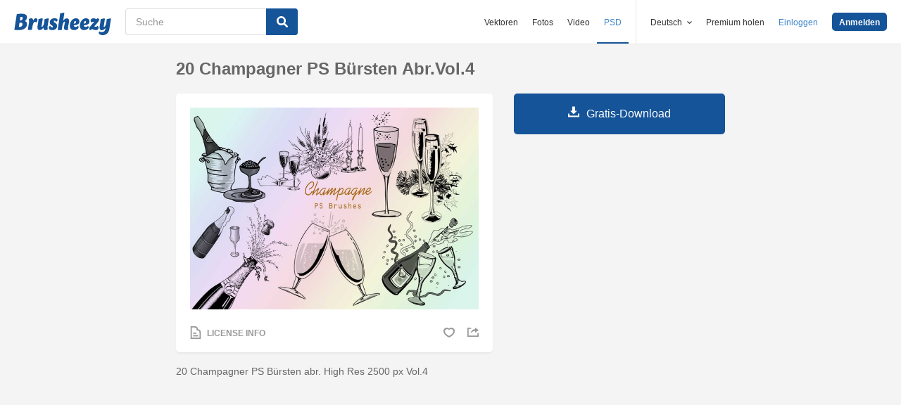

--- FILE ---
content_type: text/html; charset=utf-8
request_url: https://de.brusheezy.com/bursten/58109-20-champagner-ps-bursten-abr-vol-4
body_size: 34032
content:
<!DOCTYPE html>
<!--[if lt IE 7]>      <html lang="de" xmlns:fb="http://developers.facebook.com/schema/" xmlns:og="http://opengraphprotocol.org/schema/" class="no-js lt-ie9 lt-ie8 lt-ie7"> <![endif]-->
<!--[if IE 7]>         <html lang="de" xmlns:fb="http://developers.facebook.com/schema/" xmlns:og="http://opengraphprotocol.org/schema/" class="no-js lt-ie9 lt-ie8"> <![endif]-->
<!--[if IE 8]>         <html lang="de" xmlns:fb="http://developers.facebook.com/schema/" xmlns:og="http://opengraphprotocol.org/schema/" class="no-js lt-ie9"> <![endif]-->
<!--[if IE 9]>         <html lang="de" xmlns:fb="http://developers.facebook.com/schema/" xmlns:og="http://opengraphprotocol.org/schema/" class="no-js ie9"> <![endif]-->
<!--[if gt IE 9]><!--> <html lang="de" xmlns:fb="http://developers.facebook.com/schema/" xmlns:og="http://opengraphprotocol.org/schema/" class="no-js"> <!--<![endif]-->
  <head>
	  <script type="text/javascript">window.country_code = "US";window.remote_ip_address = '3.135.247.129'</script>
        <link rel="alternate" href="https://www.brusheezy.com/brushes/58109-20-champagne-ps-brushes-abr-vol-4" hreflang="en" />
    <link rel="alternate" href="https://es.brusheezy.com/cepillos/58109-20-champagne-ps-pinceles-abr-vol-4" hreflang="es" />
    <link rel="alternate" href="https://pt.brusheezy.com/pinceis/58109-20-champanhe-ps-escova-abr-vol-4" hreflang="pt-BR" />
    <link rel="alternate" href="https://de.brusheezy.com/bursten/58109-20-champagner-ps-bursten-abr-vol-4" hreflang="de" />
    <link rel="alternate" href="https://fr.brusheezy.com/pinceaux/58109-20-brosses-de-champagne-de-champagne-abr-vol-4" hreflang="fr" />
    <link rel="alternate" href="https://nl.brusheezy.com/borstels/58109-20-champagne-ps-borstels-abr-vol-4" hreflang="nl" />
    <link rel="alternate" href="https://sv.brusheezy.com/borstar/58109-20-champagne-ps-borstar-abr-vol-4" hreflang="sv" />
    <link rel="alternate" href="https://www.brusheezy.com/brushes/58109-20-champagne-ps-brushes-abr-vol-4" hreflang="x-default" />

    
    <link rel="dns-prefetch" href="//static.brusheezy.com">
    <meta charset="utf-8">
    <meta http-equiv="X-UA-Compatible" content="IE=edge,chrome=1">
<script>window.NREUM||(NREUM={});NREUM.info={"beacon":"bam.nr-data.net","errorBeacon":"bam.nr-data.net","licenseKey":"NRJS-e38a0a5d9f3d7a161d2","applicationID":"682498450","transactionName":"J1kMFkBaWF9cREoQVxdZFxBRUEccSl4KFQ==","queueTime":0,"applicationTime":220,"agent":""}</script>
<script>(window.NREUM||(NREUM={})).init={ajax:{deny_list:["bam.nr-data.net"]},feature_flags:["soft_nav"]};(window.NREUM||(NREUM={})).loader_config={licenseKey:"NRJS-e38a0a5d9f3d7a161d2",applicationID:"682498450",browserID:"682498528"};;/*! For license information please see nr-loader-rum-1.303.0.min.js.LICENSE.txt */
(()=>{var e,t,r={122:(e,t,r)=>{"use strict";r.d(t,{a:()=>i});var n=r(944);function i(e,t){try{if(!e||"object"!=typeof e)return(0,n.R)(3);if(!t||"object"!=typeof t)return(0,n.R)(4);const r=Object.create(Object.getPrototypeOf(t),Object.getOwnPropertyDescriptors(t)),a=0===Object.keys(r).length?e:r;for(let o in a)if(void 0!==e[o])try{if(null===e[o]){r[o]=null;continue}Array.isArray(e[o])&&Array.isArray(t[o])?r[o]=Array.from(new Set([...e[o],...t[o]])):"object"==typeof e[o]&&"object"==typeof t[o]?r[o]=i(e[o],t[o]):r[o]=e[o]}catch(e){r[o]||(0,n.R)(1,e)}return r}catch(e){(0,n.R)(2,e)}}},154:(e,t,r)=>{"use strict";r.d(t,{OF:()=>c,RI:()=>i,WN:()=>u,bv:()=>a,gm:()=>o,mw:()=>s,sb:()=>d});var n=r(863);const i="undefined"!=typeof window&&!!window.document,a="undefined"!=typeof WorkerGlobalScope&&("undefined"!=typeof self&&self instanceof WorkerGlobalScope&&self.navigator instanceof WorkerNavigator||"undefined"!=typeof globalThis&&globalThis instanceof WorkerGlobalScope&&globalThis.navigator instanceof WorkerNavigator),o=i?window:"undefined"!=typeof WorkerGlobalScope&&("undefined"!=typeof self&&self instanceof WorkerGlobalScope&&self||"undefined"!=typeof globalThis&&globalThis instanceof WorkerGlobalScope&&globalThis),s=Boolean("hidden"===o?.document?.visibilityState),c=/iPad|iPhone|iPod/.test(o.navigator?.userAgent),d=c&&"undefined"==typeof SharedWorker,u=((()=>{const e=o.navigator?.userAgent?.match(/Firefox[/\s](\d+\.\d+)/);Array.isArray(e)&&e.length>=2&&e[1]})(),Date.now()-(0,n.t)())},163:(e,t,r)=>{"use strict";r.d(t,{j:()=>E});var n=r(384),i=r(741);var a=r(555);r(860).K7.genericEvents;const o="experimental.resources",s="register",c=e=>{if(!e||"string"!=typeof e)return!1;try{document.createDocumentFragment().querySelector(e)}catch{return!1}return!0};var d=r(614),u=r(944),l=r(122);const f="[data-nr-mask]",g=e=>(0,l.a)(e,(()=>{const e={feature_flags:[],experimental:{allow_registered_children:!1,resources:!1},mask_selector:"*",block_selector:"[data-nr-block]",mask_input_options:{color:!1,date:!1,"datetime-local":!1,email:!1,month:!1,number:!1,range:!1,search:!1,tel:!1,text:!1,time:!1,url:!1,week:!1,textarea:!1,select:!1,password:!0}};return{ajax:{deny_list:void 0,block_internal:!0,enabled:!0,autoStart:!0},api:{get allow_registered_children(){return e.feature_flags.includes(s)||e.experimental.allow_registered_children},set allow_registered_children(t){e.experimental.allow_registered_children=t},duplicate_registered_data:!1},browser_consent_mode:{enabled:!1},distributed_tracing:{enabled:void 0,exclude_newrelic_header:void 0,cors_use_newrelic_header:void 0,cors_use_tracecontext_headers:void 0,allowed_origins:void 0},get feature_flags(){return e.feature_flags},set feature_flags(t){e.feature_flags=t},generic_events:{enabled:!0,autoStart:!0},harvest:{interval:30},jserrors:{enabled:!0,autoStart:!0},logging:{enabled:!0,autoStart:!0},metrics:{enabled:!0,autoStart:!0},obfuscate:void 0,page_action:{enabled:!0},page_view_event:{enabled:!0,autoStart:!0},page_view_timing:{enabled:!0,autoStart:!0},performance:{capture_marks:!1,capture_measures:!1,capture_detail:!0,resources:{get enabled(){return e.feature_flags.includes(o)||e.experimental.resources},set enabled(t){e.experimental.resources=t},asset_types:[],first_party_domains:[],ignore_newrelic:!0}},privacy:{cookies_enabled:!0},proxy:{assets:void 0,beacon:void 0},session:{expiresMs:d.wk,inactiveMs:d.BB},session_replay:{autoStart:!0,enabled:!1,preload:!1,sampling_rate:10,error_sampling_rate:100,collect_fonts:!1,inline_images:!1,fix_stylesheets:!0,mask_all_inputs:!0,get mask_text_selector(){return e.mask_selector},set mask_text_selector(t){c(t)?e.mask_selector="".concat(t,",").concat(f):""===t||null===t?e.mask_selector=f:(0,u.R)(5,t)},get block_class(){return"nr-block"},get ignore_class(){return"nr-ignore"},get mask_text_class(){return"nr-mask"},get block_selector(){return e.block_selector},set block_selector(t){c(t)?e.block_selector+=",".concat(t):""!==t&&(0,u.R)(6,t)},get mask_input_options(){return e.mask_input_options},set mask_input_options(t){t&&"object"==typeof t?e.mask_input_options={...t,password:!0}:(0,u.R)(7,t)}},session_trace:{enabled:!0,autoStart:!0},soft_navigations:{enabled:!0,autoStart:!0},spa:{enabled:!0,autoStart:!0},ssl:void 0,user_actions:{enabled:!0,elementAttributes:["id","className","tagName","type"]}}})());var p=r(154),h=r(324);let m=0;const v={buildEnv:h.F3,distMethod:h.Xs,version:h.xv,originTime:p.WN},b={consented:!1},y={appMetadata:{},get consented(){return this.session?.state?.consent||b.consented},set consented(e){b.consented=e},customTransaction:void 0,denyList:void 0,disabled:!1,harvester:void 0,isolatedBacklog:!1,isRecording:!1,loaderType:void 0,maxBytes:3e4,obfuscator:void 0,onerror:void 0,ptid:void 0,releaseIds:{},session:void 0,timeKeeper:void 0,registeredEntities:[],jsAttributesMetadata:{bytes:0},get harvestCount(){return++m}},_=e=>{const t=(0,l.a)(e,y),r=Object.keys(v).reduce((e,t)=>(e[t]={value:v[t],writable:!1,configurable:!0,enumerable:!0},e),{});return Object.defineProperties(t,r)};var w=r(701);const x=e=>{const t=e.startsWith("http");e+="/",r.p=t?e:"https://"+e};var S=r(836),k=r(241);const R={accountID:void 0,trustKey:void 0,agentID:void 0,licenseKey:void 0,applicationID:void 0,xpid:void 0},A=e=>(0,l.a)(e,R),T=new Set;function E(e,t={},r,o){let{init:s,info:c,loader_config:d,runtime:u={},exposed:l=!0}=t;if(!c){const e=(0,n.pV)();s=e.init,c=e.info,d=e.loader_config}e.init=g(s||{}),e.loader_config=A(d||{}),c.jsAttributes??={},p.bv&&(c.jsAttributes.isWorker=!0),e.info=(0,a.D)(c);const f=e.init,h=[c.beacon,c.errorBeacon];T.has(e.agentIdentifier)||(f.proxy.assets&&(x(f.proxy.assets),h.push(f.proxy.assets)),f.proxy.beacon&&h.push(f.proxy.beacon),e.beacons=[...h],function(e){const t=(0,n.pV)();Object.getOwnPropertyNames(i.W.prototype).forEach(r=>{const n=i.W.prototype[r];if("function"!=typeof n||"constructor"===n)return;let a=t[r];e[r]&&!1!==e.exposed&&"micro-agent"!==e.runtime?.loaderType&&(t[r]=(...t)=>{const n=e[r](...t);return a?a(...t):n})})}(e),(0,n.US)("activatedFeatures",w.B),e.runSoftNavOverSpa&&=!0===f.soft_navigations.enabled&&f.feature_flags.includes("soft_nav")),u.denyList=[...f.ajax.deny_list||[],...f.ajax.block_internal?h:[]],u.ptid=e.agentIdentifier,u.loaderType=r,e.runtime=_(u),T.has(e.agentIdentifier)||(e.ee=S.ee.get(e.agentIdentifier),e.exposed=l,(0,k.W)({agentIdentifier:e.agentIdentifier,drained:!!w.B?.[e.agentIdentifier],type:"lifecycle",name:"initialize",feature:void 0,data:e.config})),T.add(e.agentIdentifier)}},234:(e,t,r)=>{"use strict";r.d(t,{W:()=>a});var n=r(836),i=r(687);class a{constructor(e,t){this.agentIdentifier=e,this.ee=n.ee.get(e),this.featureName=t,this.blocked=!1}deregisterDrain(){(0,i.x3)(this.agentIdentifier,this.featureName)}}},241:(e,t,r)=>{"use strict";r.d(t,{W:()=>a});var n=r(154);const i="newrelic";function a(e={}){try{n.gm.dispatchEvent(new CustomEvent(i,{detail:e}))}catch(e){}}},261:(e,t,r)=>{"use strict";r.d(t,{$9:()=>d,BL:()=>s,CH:()=>g,Dl:()=>_,Fw:()=>y,PA:()=>m,Pl:()=>n,Pv:()=>k,Tb:()=>l,U2:()=>a,V1:()=>S,Wb:()=>x,bt:()=>b,cD:()=>v,d3:()=>w,dT:()=>c,eY:()=>p,fF:()=>f,hG:()=>i,k6:()=>o,nb:()=>h,o5:()=>u});const n="api-",i="addPageAction",a="addToTrace",o="addRelease",s="finished",c="interaction",d="log",u="noticeError",l="pauseReplay",f="recordCustomEvent",g="recordReplay",p="register",h="setApplicationVersion",m="setCurrentRouteName",v="setCustomAttribute",b="setErrorHandler",y="setPageViewName",_="setUserId",w="start",x="wrapLogger",S="measure",k="consent"},289:(e,t,r)=>{"use strict";r.d(t,{GG:()=>a,Qr:()=>s,sB:()=>o});var n=r(878);function i(){return"undefined"==typeof document||"complete"===document.readyState}function a(e,t){if(i())return e();(0,n.sp)("load",e,t)}function o(e){if(i())return e();(0,n.DD)("DOMContentLoaded",e)}function s(e){if(i())return e();(0,n.sp)("popstate",e)}},324:(e,t,r)=>{"use strict";r.d(t,{F3:()=>i,Xs:()=>a,xv:()=>n});const n="1.303.0",i="PROD",a="CDN"},374:(e,t,r)=>{r.nc=(()=>{try{return document?.currentScript?.nonce}catch(e){}return""})()},384:(e,t,r)=>{"use strict";r.d(t,{NT:()=>o,US:()=>u,Zm:()=>s,bQ:()=>d,dV:()=>c,pV:()=>l});var n=r(154),i=r(863),a=r(910);const o={beacon:"bam.nr-data.net",errorBeacon:"bam.nr-data.net"};function s(){return n.gm.NREUM||(n.gm.NREUM={}),void 0===n.gm.newrelic&&(n.gm.newrelic=n.gm.NREUM),n.gm.NREUM}function c(){let e=s();return e.o||(e.o={ST:n.gm.setTimeout,SI:n.gm.setImmediate||n.gm.setInterval,CT:n.gm.clearTimeout,XHR:n.gm.XMLHttpRequest,REQ:n.gm.Request,EV:n.gm.Event,PR:n.gm.Promise,MO:n.gm.MutationObserver,FETCH:n.gm.fetch,WS:n.gm.WebSocket},(0,a.i)(...Object.values(e.o))),e}function d(e,t){let r=s();r.initializedAgents??={},t.initializedAt={ms:(0,i.t)(),date:new Date},r.initializedAgents[e]=t}function u(e,t){s()[e]=t}function l(){return function(){let e=s();const t=e.info||{};e.info={beacon:o.beacon,errorBeacon:o.errorBeacon,...t}}(),function(){let e=s();const t=e.init||{};e.init={...t}}(),c(),function(){let e=s();const t=e.loader_config||{};e.loader_config={...t}}(),s()}},389:(e,t,r)=>{"use strict";function n(e,t=500,r={}){const n=r?.leading||!1;let i;return(...r)=>{n&&void 0===i&&(e.apply(this,r),i=setTimeout(()=>{i=clearTimeout(i)},t)),n||(clearTimeout(i),i=setTimeout(()=>{e.apply(this,r)},t))}}function i(e){let t=!1;return(...r)=>{t||(t=!0,e.apply(this,r))}}r.d(t,{J:()=>i,s:()=>n})},555:(e,t,r)=>{"use strict";r.d(t,{D:()=>s,f:()=>o});var n=r(384),i=r(122);const a={beacon:n.NT.beacon,errorBeacon:n.NT.errorBeacon,licenseKey:void 0,applicationID:void 0,sa:void 0,queueTime:void 0,applicationTime:void 0,ttGuid:void 0,user:void 0,account:void 0,product:void 0,extra:void 0,jsAttributes:{},userAttributes:void 0,atts:void 0,transactionName:void 0,tNamePlain:void 0};function o(e){try{return!!e.licenseKey&&!!e.errorBeacon&&!!e.applicationID}catch(e){return!1}}const s=e=>(0,i.a)(e,a)},566:(e,t,r)=>{"use strict";r.d(t,{LA:()=>s,bz:()=>o});var n=r(154);const i="xxxxxxxx-xxxx-4xxx-yxxx-xxxxxxxxxxxx";function a(e,t){return e?15&e[t]:16*Math.random()|0}function o(){const e=n.gm?.crypto||n.gm?.msCrypto;let t,r=0;return e&&e.getRandomValues&&(t=e.getRandomValues(new Uint8Array(30))),i.split("").map(e=>"x"===e?a(t,r++).toString(16):"y"===e?(3&a()|8).toString(16):e).join("")}function s(e){const t=n.gm?.crypto||n.gm?.msCrypto;let r,i=0;t&&t.getRandomValues&&(r=t.getRandomValues(new Uint8Array(e)));const o=[];for(var s=0;s<e;s++)o.push(a(r,i++).toString(16));return o.join("")}},606:(e,t,r)=>{"use strict";r.d(t,{i:()=>a});var n=r(908);a.on=o;var i=a.handlers={};function a(e,t,r,a){o(a||n.d,i,e,t,r)}function o(e,t,r,i,a){a||(a="feature"),e||(e=n.d);var o=t[a]=t[a]||{};(o[r]=o[r]||[]).push([e,i])}},607:(e,t,r)=>{"use strict";r.d(t,{W:()=>n});const n=(0,r(566).bz)()},614:(e,t,r)=>{"use strict";r.d(t,{BB:()=>o,H3:()=>n,g:()=>d,iL:()=>c,tS:()=>s,uh:()=>i,wk:()=>a});const n="NRBA",i="SESSION",a=144e5,o=18e5,s={STARTED:"session-started",PAUSE:"session-pause",RESET:"session-reset",RESUME:"session-resume",UPDATE:"session-update"},c={SAME_TAB:"same-tab",CROSS_TAB:"cross-tab"},d={OFF:0,FULL:1,ERROR:2}},630:(e,t,r)=>{"use strict";r.d(t,{T:()=>n});const n=r(860).K7.pageViewEvent},646:(e,t,r)=>{"use strict";r.d(t,{y:()=>n});class n{constructor(e){this.contextId=e}}},687:(e,t,r)=>{"use strict";r.d(t,{Ak:()=>d,Ze:()=>f,x3:()=>u});var n=r(241),i=r(836),a=r(606),o=r(860),s=r(646);const c={};function d(e,t){const r={staged:!1,priority:o.P3[t]||0};l(e),c[e].get(t)||c[e].set(t,r)}function u(e,t){e&&c[e]&&(c[e].get(t)&&c[e].delete(t),p(e,t,!1),c[e].size&&g(e))}function l(e){if(!e)throw new Error("agentIdentifier required");c[e]||(c[e]=new Map)}function f(e="",t="feature",r=!1){if(l(e),!e||!c[e].get(t)||r)return p(e,t);c[e].get(t).staged=!0,g(e)}function g(e){const t=Array.from(c[e]);t.every(([e,t])=>t.staged)&&(t.sort((e,t)=>e[1].priority-t[1].priority),t.forEach(([t])=>{c[e].delete(t),p(e,t)}))}function p(e,t,r=!0){const o=e?i.ee.get(e):i.ee,c=a.i.handlers;if(!o.aborted&&o.backlog&&c){if((0,n.W)({agentIdentifier:e,type:"lifecycle",name:"drain",feature:t}),r){const e=o.backlog[t],r=c[t];if(r){for(let t=0;e&&t<e.length;++t)h(e[t],r);Object.entries(r).forEach(([e,t])=>{Object.values(t||{}).forEach(t=>{t[0]?.on&&t[0]?.context()instanceof s.y&&t[0].on(e,t[1])})})}}o.isolatedBacklog||delete c[t],o.backlog[t]=null,o.emit("drain-"+t,[])}}function h(e,t){var r=e[1];Object.values(t[r]||{}).forEach(t=>{var r=e[0];if(t[0]===r){var n=t[1],i=e[3],a=e[2];n.apply(i,a)}})}},699:(e,t,r)=>{"use strict";r.d(t,{It:()=>a,KC:()=>s,No:()=>i,qh:()=>o});var n=r(860);const i=16e3,a=1e6,o="SESSION_ERROR",s={[n.K7.logging]:!0,[n.K7.genericEvents]:!1,[n.K7.jserrors]:!1,[n.K7.ajax]:!1}},701:(e,t,r)=>{"use strict";r.d(t,{B:()=>a,t:()=>o});var n=r(241);const i=new Set,a={};function o(e,t){const r=t.agentIdentifier;a[r]??={},e&&"object"==typeof e&&(i.has(r)||(t.ee.emit("rumresp",[e]),a[r]=e,i.add(r),(0,n.W)({agentIdentifier:r,loaded:!0,drained:!0,type:"lifecycle",name:"load",feature:void 0,data:e})))}},741:(e,t,r)=>{"use strict";r.d(t,{W:()=>a});var n=r(944),i=r(261);class a{#e(e,...t){if(this[e]!==a.prototype[e])return this[e](...t);(0,n.R)(35,e)}addPageAction(e,t){return this.#e(i.hG,e,t)}register(e){return this.#e(i.eY,e)}recordCustomEvent(e,t){return this.#e(i.fF,e,t)}setPageViewName(e,t){return this.#e(i.Fw,e,t)}setCustomAttribute(e,t,r){return this.#e(i.cD,e,t,r)}noticeError(e,t){return this.#e(i.o5,e,t)}setUserId(e){return this.#e(i.Dl,e)}setApplicationVersion(e){return this.#e(i.nb,e)}setErrorHandler(e){return this.#e(i.bt,e)}addRelease(e,t){return this.#e(i.k6,e,t)}log(e,t){return this.#e(i.$9,e,t)}start(){return this.#e(i.d3)}finished(e){return this.#e(i.BL,e)}recordReplay(){return this.#e(i.CH)}pauseReplay(){return this.#e(i.Tb)}addToTrace(e){return this.#e(i.U2,e)}setCurrentRouteName(e){return this.#e(i.PA,e)}interaction(e){return this.#e(i.dT,e)}wrapLogger(e,t,r){return this.#e(i.Wb,e,t,r)}measure(e,t){return this.#e(i.V1,e,t)}consent(e){return this.#e(i.Pv,e)}}},773:(e,t,r)=>{"use strict";r.d(t,{z_:()=>a,XG:()=>s,TZ:()=>n,rs:()=>i,xV:()=>o});r(154),r(566),r(384);const n=r(860).K7.metrics,i="sm",a="cm",o="storeSupportabilityMetrics",s="storeEventMetrics"},782:(e,t,r)=>{"use strict";r.d(t,{T:()=>n});const n=r(860).K7.pageViewTiming},836:(e,t,r)=>{"use strict";r.d(t,{P:()=>s,ee:()=>c});var n=r(384),i=r(990),a=r(646),o=r(607);const s="nr@context:".concat(o.W),c=function e(t,r){var n={},o={},u={},l=!1;try{l=16===r.length&&d.initializedAgents?.[r]?.runtime.isolatedBacklog}catch(e){}var f={on:p,addEventListener:p,removeEventListener:function(e,t){var r=n[e];if(!r)return;for(var i=0;i<r.length;i++)r[i]===t&&r.splice(i,1)},emit:function(e,r,n,i,a){!1!==a&&(a=!0);if(c.aborted&&!i)return;t&&a&&t.emit(e,r,n);var s=g(n);h(e).forEach(e=>{e.apply(s,r)});var d=v()[o[e]];d&&d.push([f,e,r,s]);return s},get:m,listeners:h,context:g,buffer:function(e,t){const r=v();if(t=t||"feature",f.aborted)return;Object.entries(e||{}).forEach(([e,n])=>{o[n]=t,t in r||(r[t]=[])})},abort:function(){f._aborted=!0,Object.keys(f.backlog).forEach(e=>{delete f.backlog[e]})},isBuffering:function(e){return!!v()[o[e]]},debugId:r,backlog:l?{}:t&&"object"==typeof t.backlog?t.backlog:{},isolatedBacklog:l};return Object.defineProperty(f,"aborted",{get:()=>{let e=f._aborted||!1;return e||(t&&(e=t.aborted),e)}}),f;function g(e){return e&&e instanceof a.y?e:e?(0,i.I)(e,s,()=>new a.y(s)):new a.y(s)}function p(e,t){n[e]=h(e).concat(t)}function h(e){return n[e]||[]}function m(t){return u[t]=u[t]||e(f,t)}function v(){return f.backlog}}(void 0,"globalEE"),d=(0,n.Zm)();d.ee||(d.ee=c)},843:(e,t,r)=>{"use strict";r.d(t,{u:()=>i});var n=r(878);function i(e,t=!1,r,i){(0,n.DD)("visibilitychange",function(){if(t)return void("hidden"===document.visibilityState&&e());e(document.visibilityState)},r,i)}},860:(e,t,r)=>{"use strict";r.d(t,{$J:()=>u,K7:()=>c,P3:()=>d,XX:()=>i,Yy:()=>s,df:()=>a,qY:()=>n,v4:()=>o});const n="events",i="jserrors",a="browser/blobs",o="rum",s="browser/logs",c={ajax:"ajax",genericEvents:"generic_events",jserrors:i,logging:"logging",metrics:"metrics",pageAction:"page_action",pageViewEvent:"page_view_event",pageViewTiming:"page_view_timing",sessionReplay:"session_replay",sessionTrace:"session_trace",softNav:"soft_navigations",spa:"spa"},d={[c.pageViewEvent]:1,[c.pageViewTiming]:2,[c.metrics]:3,[c.jserrors]:4,[c.spa]:5,[c.ajax]:6,[c.sessionTrace]:7,[c.softNav]:8,[c.sessionReplay]:9,[c.logging]:10,[c.genericEvents]:11},u={[c.pageViewEvent]:o,[c.pageViewTiming]:n,[c.ajax]:n,[c.spa]:n,[c.softNav]:n,[c.metrics]:i,[c.jserrors]:i,[c.sessionTrace]:a,[c.sessionReplay]:a,[c.logging]:s,[c.genericEvents]:"ins"}},863:(e,t,r)=>{"use strict";function n(){return Math.floor(performance.now())}r.d(t,{t:()=>n})},878:(e,t,r)=>{"use strict";function n(e,t){return{capture:e,passive:!1,signal:t}}function i(e,t,r=!1,i){window.addEventListener(e,t,n(r,i))}function a(e,t,r=!1,i){document.addEventListener(e,t,n(r,i))}r.d(t,{DD:()=>a,jT:()=>n,sp:()=>i})},908:(e,t,r)=>{"use strict";r.d(t,{d:()=>n,p:()=>i});var n=r(836).ee.get("handle");function i(e,t,r,i,a){a?(a.buffer([e],i),a.emit(e,t,r)):(n.buffer([e],i),n.emit(e,t,r))}},910:(e,t,r)=>{"use strict";r.d(t,{i:()=>a});var n=r(944);const i=new Map;function a(...e){return e.every(e=>{if(i.has(e))return i.get(e);const t="function"==typeof e&&e.toString().includes("[native code]");return t||(0,n.R)(64,e?.name||e?.toString()),i.set(e,t),t})}},944:(e,t,r)=>{"use strict";r.d(t,{R:()=>i});var n=r(241);function i(e,t){"function"==typeof console.debug&&(console.debug("New Relic Warning: https://github.com/newrelic/newrelic-browser-agent/blob/main/docs/warning-codes.md#".concat(e),t),(0,n.W)({agentIdentifier:null,drained:null,type:"data",name:"warn",feature:"warn",data:{code:e,secondary:t}}))}},990:(e,t,r)=>{"use strict";r.d(t,{I:()=>i});var n=Object.prototype.hasOwnProperty;function i(e,t,r){if(n.call(e,t))return e[t];var i=r();if(Object.defineProperty&&Object.keys)try{return Object.defineProperty(e,t,{value:i,writable:!0,enumerable:!1}),i}catch(e){}return e[t]=i,i}}},n={};function i(e){var t=n[e];if(void 0!==t)return t.exports;var a=n[e]={exports:{}};return r[e](a,a.exports,i),a.exports}i.m=r,i.d=(e,t)=>{for(var r in t)i.o(t,r)&&!i.o(e,r)&&Object.defineProperty(e,r,{enumerable:!0,get:t[r]})},i.f={},i.e=e=>Promise.all(Object.keys(i.f).reduce((t,r)=>(i.f[r](e,t),t),[])),i.u=e=>"nr-rum-1.303.0.min.js",i.o=(e,t)=>Object.prototype.hasOwnProperty.call(e,t),e={},t="NRBA-1.303.0.PROD:",i.l=(r,n,a,o)=>{if(e[r])e[r].push(n);else{var s,c;if(void 0!==a)for(var d=document.getElementsByTagName("script"),u=0;u<d.length;u++){var l=d[u];if(l.getAttribute("src")==r||l.getAttribute("data-webpack")==t+a){s=l;break}}if(!s){c=!0;var f={296:"sha512-DjFbtykbDCyUDGsp+l/dYhH0LhW/Jv9sDnc+aleTRmpV1ZRfyOeip4Sv4USz3Fk0DZCWshsM7d24cTr9Xf3L/A=="};(s=document.createElement("script")).charset="utf-8",i.nc&&s.setAttribute("nonce",i.nc),s.setAttribute("data-webpack",t+a),s.src=r,0!==s.src.indexOf(window.location.origin+"/")&&(s.crossOrigin="anonymous"),f[o]&&(s.integrity=f[o])}e[r]=[n];var g=(t,n)=>{s.onerror=s.onload=null,clearTimeout(p);var i=e[r];if(delete e[r],s.parentNode&&s.parentNode.removeChild(s),i&&i.forEach(e=>e(n)),t)return t(n)},p=setTimeout(g.bind(null,void 0,{type:"timeout",target:s}),12e4);s.onerror=g.bind(null,s.onerror),s.onload=g.bind(null,s.onload),c&&document.head.appendChild(s)}},i.r=e=>{"undefined"!=typeof Symbol&&Symbol.toStringTag&&Object.defineProperty(e,Symbol.toStringTag,{value:"Module"}),Object.defineProperty(e,"__esModule",{value:!0})},i.p="https://js-agent.newrelic.com/",(()=>{var e={374:0,840:0};i.f.j=(t,r)=>{var n=i.o(e,t)?e[t]:void 0;if(0!==n)if(n)r.push(n[2]);else{var a=new Promise((r,i)=>n=e[t]=[r,i]);r.push(n[2]=a);var o=i.p+i.u(t),s=new Error;i.l(o,r=>{if(i.o(e,t)&&(0!==(n=e[t])&&(e[t]=void 0),n)){var a=r&&("load"===r.type?"missing":r.type),o=r&&r.target&&r.target.src;s.message="Loading chunk "+t+" failed.\n("+a+": "+o+")",s.name="ChunkLoadError",s.type=a,s.request=o,n[1](s)}},"chunk-"+t,t)}};var t=(t,r)=>{var n,a,[o,s,c]=r,d=0;if(o.some(t=>0!==e[t])){for(n in s)i.o(s,n)&&(i.m[n]=s[n]);if(c)c(i)}for(t&&t(r);d<o.length;d++)a=o[d],i.o(e,a)&&e[a]&&e[a][0](),e[a]=0},r=self["webpackChunk:NRBA-1.303.0.PROD"]=self["webpackChunk:NRBA-1.303.0.PROD"]||[];r.forEach(t.bind(null,0)),r.push=t.bind(null,r.push.bind(r))})(),(()=>{"use strict";i(374);var e=i(566),t=i(741);class r extends t.W{agentIdentifier=(0,e.LA)(16)}var n=i(860);const a=Object.values(n.K7);var o=i(163);var s=i(908),c=i(863),d=i(261),u=i(241),l=i(944),f=i(701),g=i(773);function p(e,t,i,a){const o=a||i;!o||o[e]&&o[e]!==r.prototype[e]||(o[e]=function(){(0,s.p)(g.xV,["API/"+e+"/called"],void 0,n.K7.metrics,i.ee),(0,u.W)({agentIdentifier:i.agentIdentifier,drained:!!f.B?.[i.agentIdentifier],type:"data",name:"api",feature:d.Pl+e,data:{}});try{return t.apply(this,arguments)}catch(e){(0,l.R)(23,e)}})}function h(e,t,r,n,i){const a=e.info;null===r?delete a.jsAttributes[t]:a.jsAttributes[t]=r,(i||null===r)&&(0,s.p)(d.Pl+n,[(0,c.t)(),t,r],void 0,"session",e.ee)}var m=i(687),v=i(234),b=i(289),y=i(154),_=i(384);const w=e=>y.RI&&!0===e?.privacy.cookies_enabled;function x(e){return!!(0,_.dV)().o.MO&&w(e)&&!0===e?.session_trace.enabled}var S=i(389),k=i(699);class R extends v.W{constructor(e,t){super(e.agentIdentifier,t),this.agentRef=e,this.abortHandler=void 0,this.featAggregate=void 0,this.loadedSuccessfully=void 0,this.onAggregateImported=new Promise(e=>{this.loadedSuccessfully=e}),this.deferred=Promise.resolve(),!1===e.init[this.featureName].autoStart?this.deferred=new Promise((t,r)=>{this.ee.on("manual-start-all",(0,S.J)(()=>{(0,m.Ak)(e.agentIdentifier,this.featureName),t()}))}):(0,m.Ak)(e.agentIdentifier,t)}importAggregator(e,t,r={}){if(this.featAggregate)return;const n=async()=>{let n;await this.deferred;try{if(w(e.init)){const{setupAgentSession:t}=await i.e(296).then(i.bind(i,305));n=t(e)}}catch(e){(0,l.R)(20,e),this.ee.emit("internal-error",[e]),(0,s.p)(k.qh,[e],void 0,this.featureName,this.ee)}try{if(!this.#t(this.featureName,n,e.init))return(0,m.Ze)(this.agentIdentifier,this.featureName),void this.loadedSuccessfully(!1);const{Aggregate:i}=await t();this.featAggregate=new i(e,r),e.runtime.harvester.initializedAggregates.push(this.featAggregate),this.loadedSuccessfully(!0)}catch(e){(0,l.R)(34,e),this.abortHandler?.(),(0,m.Ze)(this.agentIdentifier,this.featureName,!0),this.loadedSuccessfully(!1),this.ee&&this.ee.abort()}};y.RI?(0,b.GG)(()=>n(),!0):n()}#t(e,t,r){if(this.blocked)return!1;switch(e){case n.K7.sessionReplay:return x(r)&&!!t;case n.K7.sessionTrace:return!!t;default:return!0}}}var A=i(630),T=i(614);class E extends R{static featureName=A.T;constructor(e){var t;super(e,A.T),this.setupInspectionEvents(e.agentIdentifier),t=e,p(d.Fw,function(e,r){"string"==typeof e&&("/"!==e.charAt(0)&&(e="/"+e),t.runtime.customTransaction=(r||"http://custom.transaction")+e,(0,s.p)(d.Pl+d.Fw,[(0,c.t)()],void 0,void 0,t.ee))},t),this.importAggregator(e,()=>i.e(296).then(i.bind(i,108)))}setupInspectionEvents(e){const t=(t,r)=>{t&&(0,u.W)({agentIdentifier:e,timeStamp:t.timeStamp,loaded:"complete"===t.target.readyState,type:"window",name:r,data:t.target.location+""})};(0,b.sB)(e=>{t(e,"DOMContentLoaded")}),(0,b.GG)(e=>{t(e,"load")}),(0,b.Qr)(e=>{t(e,"navigate")}),this.ee.on(T.tS.UPDATE,(t,r)=>{(0,u.W)({agentIdentifier:e,type:"lifecycle",name:"session",data:r})})}}var N=i(843),j=i(878),I=i(782);class P extends R{static featureName=I.T;constructor(e){super(e,I.T),y.RI&&((0,N.u)(()=>(0,s.p)("docHidden",[(0,c.t)()],void 0,I.T,this.ee),!0),(0,j.sp)("pagehide",()=>(0,s.p)("winPagehide",[(0,c.t)()],void 0,I.T,this.ee)),this.importAggregator(e,()=>i.e(296).then(i.bind(i,350))))}}class O extends R{static featureName=g.TZ;constructor(e){super(e,g.TZ),y.RI&&document.addEventListener("securitypolicyviolation",e=>{(0,s.p)(g.xV,["Generic/CSPViolation/Detected"],void 0,this.featureName,this.ee)}),this.importAggregator(e,()=>i.e(296).then(i.bind(i,623)))}}new class extends r{constructor(e){var t;(super(),y.gm)?(this.features={},(0,_.bQ)(this.agentIdentifier,this),this.desiredFeatures=new Set(e.features||[]),this.desiredFeatures.add(E),this.runSoftNavOverSpa=[...this.desiredFeatures].some(e=>e.featureName===n.K7.softNav),(0,o.j)(this,e,e.loaderType||"agent"),t=this,p(d.cD,function(e,r,n=!1){if("string"==typeof e){if(["string","number","boolean"].includes(typeof r)||null===r)return h(t,e,r,d.cD,n);(0,l.R)(40,typeof r)}else(0,l.R)(39,typeof e)},t),function(e){p(d.Dl,function(t){if("string"==typeof t||null===t)return h(e,"enduser.id",t,d.Dl,!0);(0,l.R)(41,typeof t)},e)}(this),function(e){p(d.nb,function(t){if("string"==typeof t||null===t)return h(e,"application.version",t,d.nb,!1);(0,l.R)(42,typeof t)},e)}(this),function(e){p(d.d3,function(){e.ee.emit("manual-start-all")},e)}(this),function(e){p(d.Pv,function(t=!0){if("boolean"==typeof t){if((0,s.p)(d.Pl+d.Pv,[t],void 0,"session",e.ee),e.runtime.consented=t,t){const t=e.features.page_view_event;t.onAggregateImported.then(e=>{const r=t.featAggregate;e&&!r.sentRum&&r.sendRum()})}}else(0,l.R)(65,typeof t)},e)}(this),this.run()):(0,l.R)(21)}get config(){return{info:this.info,init:this.init,loader_config:this.loader_config,runtime:this.runtime}}get api(){return this}run(){try{const e=function(e){const t={};return a.forEach(r=>{t[r]=!!e[r]?.enabled}),t}(this.init),t=[...this.desiredFeatures];t.sort((e,t)=>n.P3[e.featureName]-n.P3[t.featureName]),t.forEach(t=>{if(!e[t.featureName]&&t.featureName!==n.K7.pageViewEvent)return;if(this.runSoftNavOverSpa&&t.featureName===n.K7.spa)return;if(!this.runSoftNavOverSpa&&t.featureName===n.K7.softNav)return;const r=function(e){switch(e){case n.K7.ajax:return[n.K7.jserrors];case n.K7.sessionTrace:return[n.K7.ajax,n.K7.pageViewEvent];case n.K7.sessionReplay:return[n.K7.sessionTrace];case n.K7.pageViewTiming:return[n.K7.pageViewEvent];default:return[]}}(t.featureName).filter(e=>!(e in this.features));r.length>0&&(0,l.R)(36,{targetFeature:t.featureName,missingDependencies:r}),this.features[t.featureName]=new t(this)})}catch(e){(0,l.R)(22,e);for(const e in this.features)this.features[e].abortHandler?.();const t=(0,_.Zm)();delete t.initializedAgents[this.agentIdentifier]?.features,delete this.sharedAggregator;return t.ee.get(this.agentIdentifier).abort(),!1}}}({features:[E,P,O],loaderType:"lite"})})()})();</script>
    <meta name="viewport" content="width=device-width, initial-scale=1.0, minimum-scale=1.0" />
    <title>20 Champagner PS Bürsten abr.vol.4 - Kostenlose Photoshop-Pinsel bei Brusheezy!</title>
<meta content="Photoshop-Pinsel -Brusheezy ist eine RIESIGE Sammlung von Photoshop-Pinseln, Photoshop-Mustern, Texturen, PSDs, Aktionen, Formen, Stilen &amp; Verläufen, die heruntergeladen oder geteilt werden können!" name="description" />
<meta content="brusheezy" name="twitter:site" />
<meta content="brusheezy" name="twitter:creator" />
<meta content="summary_large_image" name="twitter:card" />
<meta content="https://static.brusheezy.com/system/resources/previews/000/058/109/original/20-champagne-ps-brushes-abr-vol-4.jpg" name="twitter:image" />
<meta content="Brusheezy" property="og:site_name" />
<meta content="20 Champagner PS Bürsten abr.vol.4" property="og:title" />
<meta content="https://de.brusheezy.com/bursten/58109-20-champagner-ps-bursten-abr-vol-4" property="og:url" />
<meta content="de_DE" property="og:locale" />
<meta content="en_US" property="og:locale:alternate" />
<meta content="es_ES" property="og:locale:alternate" />
<meta content="fr_FR" property="og:locale:alternate" />
<meta content="nl_NL" property="og:locale:alternate" />
<meta content="pt_BR" property="og:locale:alternate" />
<meta content="sv_SE" property="og:locale:alternate" />
<meta content="https://static.brusheezy.com/system/resources/previews/000/058/109/original/20-champagne-ps-brushes-abr-vol-4.jpg" property="og:image" />
    <link href="/favicon.ico" rel="shortcut icon"></link><link href="/favicon.png" rel="icon" sizes="48x48" type="image/png"></link><link href="/apple-touch-icon-precomposed.png" rel="apple-touch-icon-precomposed"></link>
    <link href="https://maxcdn.bootstrapcdn.com/font-awesome/4.6.3/css/font-awesome.min.css" media="screen" rel="stylesheet" type="text/css" />
    <script src="https://static.brusheezy.com/assets/modernizr.custom.83825-93372fb200ead74f1d44254d993c5440.js" type="text/javascript"></script>
    <link href="https://static.brusheezy.com/assets/application-e6fc89b3e1f8c6290743690971644994.css" media="screen" rel="stylesheet" type="text/css" />
    <link href="https://static.brusheezy.com/assets/print-ac38768f09270df2214d2c500c647adc.css" media="print" rel="stylesheet" type="text/css" />
    <link href="https://feeds.feedburner.com/eezyinc/brusheezy-images" rel="alternate" title="RSS" type="application/rss+xml" />

        <link rel="canonical" href="https://de.brusheezy.com/bursten/58109-20-champagner-ps-bursten-abr-vol-4">


    <meta content="authenticity_token" name="csrf-param" />
<meta content="7MpDT+670sNCsxa0eBQ3yCtHu4PwVZAbPiVNfyPSL6I=" name="csrf-token" />
    <!-- Begin TextBlock "HTML - Head" -->
<meta name="google-site-verification" content="pfGHD8M12iD8MZoiUsSycicUuSitnj2scI2cB_MvoYw" />
<meta name="google-site-verification" content="b4_frnI9j9l6Hs7d1QntimjvrZOtJ8x8ykl7RfeJS2Y" />
<meta name="tinfoil-site-verification" content="6d4a376b35cc11699dd86a787c7b5ae10b5c70f0" />
<meta name="msvalidate.01" content="9E7A3F56C01FB9B69FCDD1FBD287CAE4" />
<meta name="p:domain_verify" content="e95f03b955f8191de30e476f8527821e"/>
<meta property="fb:page_id" content="111431139680" />
<meta name="google" content="nositelinkssearchbox" />
<meta name="referrer" content="unsafe-url" />
<!--<script type="text/javascript" src="http://api.xeezy.com/api.min.js"></script>-->
<!--<script async src="//cdn-s2s.buysellads.net/pub/brusheezy.js" data-cfasync="false"></script>-->
<link href="https://plus.google.com/116840303500574370724" rel="publisher" />

<script>
  var iStockCoupon = { 
    // --- ADMIN CONIG----
    Code: 'EEZYOFF14', 
    Message: 'Hurry! Offer Expires 10/31/2013',
    // -------------------

    showPopup: function() {
      var win = window.open("", "istock-sale", "width=520,height=320");
      var wrap = win.document.createElement('div'); 
      wrap.setAttribute('class', 'sale-wrapper');
      
      var logo = win.document.createElement('img');
      logo.setAttribute('src', '//static.vecteezy.com/system/assets/asset_files/000/000/171/original/new-istock-logo.jpg');
      wrap.appendChild(logo);
      
      var code = win.document.createElement('div');
      code.setAttribute('class','code');
      code.appendChild(win.document.createTextNode(iStockCoupon.Code));
      wrap.appendChild(code);
      
      var expires = win.document.createElement('div');
      expires.setAttribute('class','expire');
      expires.appendChild(win.document.createTextNode(iStockCoupon.Message));
      wrap.appendChild(expires);
      
      var close = win.document.createElement('a');
      close.setAttribute('href', '#');
      close.appendChild(win.document.createTextNode('Close Window'));
      wrap.appendChild(close);
      
      var style = win.document.createElement('style');
      close.setAttribute('onclick', 'window.close()');
  
      style.appendChild(win.document.createTextNode("a{margin-top: 40px;display:block;font-size:12px;color:rgb(73,149,203);text-decoration:none;} .expire{margin-top:16px;color: rgb(81,81,81);font-size:24px;} .code{margin-top:20px;font-size:50px;font-weight:700;text-transform:uppercase;} img{margin-top:44px;} body{padding:0;margin:0;text-align:center;font-family:sans-serif;} .sale-wrapper{height:288px;border:16px solid #a1a1a1;}"));
      win.document.body.appendChild(style);
      win.document.body.appendChild(wrap);        
    },
  };

</script>
<script src="https://cdn.optimizely.com/js/168948327.js"></script>

<script>var AdminHideEezyPremiumPopup = false</script>
<!-- TradeDoubler site verification 2802548 -->



<!-- End TextBlock "HTML - Head" -->
      <link href="https://static.brusheezy.com/assets/resource-show-090e629f8c47746d2d8ac3af6444ea40.css" media="screen" rel="stylesheet" type="text/css" />
  <script type="text/javascript">
    var is_show_page = true;
  </script>

  <script type="text/javascript">
      var resource_id = 58109;
      var custom_vert_text = "Champagner";
  </script>

      <div hidden itemprop="image" itemscope itemtype="http://schema.org/ImageObject">

        <meta itemprop="author" content="1001Graphics">


        <meta itemprop="datePublished" content="2016-06-24">

      <meta itemprop="thumbnailUrl" content="https://static.brusheezy.com/system/resources/thumbnails/000/058/109/original/20_Champagne_PS_Brushes_abr.vol.4_preview.jpg">
      <meta itemprop="name" content="20 Champagner PS Bürsten abr.vol.4" />
      <meta itemprop="description" content="20 Champagner PS Bürsten abr. High Res 2500 px Vol.4">
        <meta itemprop="contentUrl" content="https://static.brusheezy.com/system/resources/previews/000/058/109/original/20-champagne-ps-brushes-abr-vol-4.jpg">
    </div>
  <link href="https://static.brusheezy.com/assets/resources/download_ad/download_ad_modal-1321ec8bcc15ba850988879cb0d3a09e.css" media="screen" rel="stylesheet" type="text/css" />


    <script type="application/ld+json">
      {
        "@context": "http://schema.org",
        "@type": "WebSite",
        "name": "brusheezy",
        "url": "https://www.brusheezy.com"
      }
   </script>

    <script type="application/ld+json">
      {
      "@context": "http://schema.org",
      "@type": "Organization",
      "url": "https://www.brusheezy.com",
      "logo": "https://static.brusheezy.com/assets/structured_data/brusheezy-logo-63a0370ba72197d03d41c8ee2a3fe30d.svg",
      "sameAs": [
        "https://www.facebook.com/brusheezy",
        "https://twitter.com/brusheezy",
        "https://pinterest.com/brusheezy/",
        "https://www.youtube.com/EezyInc",
        "https://instagram.com/eezy/",
        "https://www.snapchat.com/add/eezy",
        "https://google.com/+brusheezy"
      ]
     }
    </script>

    <script src="https://static.brusheezy.com/assets/sp-32e34cb9c56d3cd62718aba7a1338855.js" type="text/javascript"></script>
<script type="text/javascript">
  document.addEventListener('DOMContentLoaded', function() {
    snowplow('newTracker', 'sp', 'a.vecteezy.com', {
      appId: 'brusheezy_production',
      discoverRootDomain: true,
      eventMethod: 'beacon',
      cookieSameSite: 'Lax',
      context: {
        webPage: true,
        performanceTiming: true,
        gaCookies: true,
        geolocation: false
      }
    });
    snowplow('setUserIdFromCookie', 'rollout');
    snowplow('enableActivityTracking', {minimumVisitLength: 10, heartbeatDelay: 10});
    snowplow('enableLinkClickTracking');
    snowplow('trackPageView');
  });
</script>

  </head>

  <body class="proper-sticky-ads   fullwidth flex  redesign-layout resources-show"
        data-site="brusheezy">
    
<link rel="preconnect" href="https://a.pub.network/" crossorigin />
<link rel="preconnect" href="https://b.pub.network/" crossorigin />
<link rel="preconnect" href="https://c.pub.network/" crossorigin />
<link rel="preconnect" href="https://d.pub.network/" crossorigin />
<link rel="preconnect" href="https://c.amazon-adsystem.com" crossorigin />
<link rel="preconnect" href="https://s.amazon-adsystem.com" crossorigin />
<link rel="preconnect" href="https://secure.quantserve.com/" crossorigin />
<link rel="preconnect" href="https://rules.quantcount.com/" crossorigin />
<link rel="preconnect" href="https://pixel.quantserve.com/" crossorigin />
<link rel="preconnect" href="https://btloader.com/" crossorigin />
<link rel="preconnect" href="https://api.btloader.com/" crossorigin />
<link rel="preconnect" href="https://confiant-integrations.global.ssl.fastly.net" crossorigin />
<link rel="stylesheet" href="https://a.pub.network/brusheezy-com/cls.css">
<script data-cfasync="false" type="text/javascript">
  var freestar = freestar || {};
  freestar.queue = freestar.queue || [];
  freestar.config = freestar.config || {};
  freestar.config.enabled_slots = [];
  freestar.initCallback = function () { (freestar.config.enabled_slots.length === 0) ? freestar.initCallbackCalled = false : freestar.newAdSlots(freestar.config.enabled_slots) }
</script>
<script src="https://a.pub.network/brusheezy-com/pubfig.min.js" data-cfasync="false" async></script>
<style>
.fs-sticky-footer {
  background: rgba(247, 247, 247, 0.9) !important;
}
</style>
<!-- Tag ID: brusheezy_1x1_bouncex -->
<div align="center" id="brusheezy_1x1_bouncex">
 <script data-cfasync="false" type="text/javascript">
  freestar.config.enabled_slots.push({ placementName: "brusheezy_1x1_bouncex", slotId: "brusheezy_1x1_bouncex" });
 </script>
</div>


      <script src="https://static.brusheezy.com/assets/partner-service-v3-b8d5668d95732f2d5a895618bbc192d0.js" type="text/javascript"></script>

<script type="text/javascript">
  window.partnerService = new window.PartnerService({
    baseUrl: 'https://p.sa7eer.com',
    site: 'brusheezy',
    contentType: "vector",
    locale: 'de',
    controllerName: 'resources',
    pageviewGuid: 'e0914698-ad9e-4f55-8e32-08bf5397afa4',
    sessionGuid: '79ef3818-0690-4d7e-b6f0-ec6e2c716559',
  });
</script>


    
      

    <div id="fb-root"></div>



      
<header class="ez-site-header ">
  <div class="max-inner is-logged-out">
    <div class='ez-site-header__logo'>
  <a href="https://de.brusheezy.com/" title="Brusheezy"><svg xmlns="http://www.w3.org/2000/svg" id="Layer_1" data-name="Layer 1" viewBox="0 0 248 57.8"><title>brusheezy-logo-color</title><path class="cls-1" d="M32.4,29.6c0,9.9-9.2,15.3-21.1,15.3-3.9,0-11-.6-11.3-.6L6.3,3.9A61.78,61.78,0,0,1,18,2.7c9.6,0,14.5,3,14.5,8.8a12.42,12.42,0,0,1-5.3,10.2A7.9,7.9,0,0,1,32.4,29.6Zm-11.3.1c0-2.8-1.7-3.9-4.6-3.9-1,0-2.1.1-3.2.2L11.7,36.6c.5,0,1,.1,1.5.1C18.4,36.7,21.1,34,21.1,29.7ZM15.6,10.9l-1.4,9h2.2c3.1,0,5.1-2.9,5.1-6,0-2.1-1.1-3.1-3.4-3.1A10.87,10.87,0,0,0,15.6,10.9Z" transform="translate(0 0)"></path><path class="cls-1" d="M55.3,14.4c2.6,0,4,1.6,4,4.4a8.49,8.49,0,0,1-3.6,6.8,3,3,0,0,0-2.7-2c-4.5,0-6.3,10.6-6.4,11.2L46,38.4l-.9,5.9c-3.1,0-6.9.3-8.1.3a4,4,0,0,1-2.2-1l.8-5.2,2-13,.1-.8c.8-5.4-.7-7.7-.7-7.7a9.11,9.11,0,0,1,6.1-2.5c3.4,0,5.2,2,5.3,6.3,1.2-3.1,3.2-6.3,6.9-6.3Z" transform="translate(0 0)"></path><path class="cls-1" d="M85.4,34.7c-.8,5.4.7,7.7.7,7.7A9.11,9.11,0,0,1,80,44.9c-3.5,0-5.3-2.2-5.3-6.7-2.4,3.7-5.6,6.7-9.7,6.7-4.4,0-6.4-3.7-5.3-11.2L61,25.6c.8-5,1-9,1-9,3.2-.6,7.3-2.1,8.8-2.1a4,4,0,0,1,2.2,1L71.4,25.7l-1.5,9.4c-.1.9,0,1.3.8,1.3,3.7,0,5.8-10.7,5.8-10.7.8-5,1-9,1-9,3.2-.6,7.3-2.1,8.8-2.1a4,4,0,0,1,2.2,1L86.9,25.8l-1.3,8.3Z" transform="translate(0 0)"></path><path class="cls-1" d="M103.3,14.4c4.5,0,7.8,1.6,7.8,4.5,0,3.2-3.9,4.5-3.9,4.5s-1.2-2.9-3.7-2.9a2,2,0,0,0-2.2,2,2.41,2.41,0,0,0,1.3,2.2l3.2,2a8.39,8.39,0,0,1,3.9,7.5c0,6.1-4.9,10.7-12.5,10.7-4.6,0-8.8-2-8.8-5.8,0-3.5,3.5-5.4,3.5-5.4S93.8,38,96.8,38A2,2,0,0,0,99,35.8a2.42,2.42,0,0,0-1.3-2.2l-3-1.9a7.74,7.74,0,0,1-3.8-7c.3-5.9,4.8-10.3,12.4-10.3Z" transform="translate(0 0)"></path><path class="cls-1" d="M138.1,34.8c-1.1,5.4.9,7.7.9,7.7a9.28,9.28,0,0,1-6.1,2.4c-4.3,0-6.3-3.2-5-10l.2-.9,1.8-9.6a.94.94,0,0,0-1-1.3c-3.6,0-5.7,10.9-5.7,11l-.7,4.5-.9,5.9c-3.1,0-6.9.3-8.1.3a4,4,0,0,1-2.2-1l.8-5.2,4.3-27.5c.8-5,1-9,1-9,3.2-.6,7.3-2.1,8.8-2.1a4,4,0,0,1,2.2,1l-3.1,19.9c2.4-3.5,5.5-6.3,9.5-6.3,4.4,0,6.8,3.8,5.3,11.2l-1.8,8.4Z" transform="translate(0 0)"></path><path class="cls-1" d="M167.1,22.9c0,4.4-2.4,7.3-8.4,8.5l-6.3,1.3c.5,2.8,2.2,4.1,5,4.1a8.32,8.32,0,0,0,5.8-2.7,3.74,3.74,0,0,1,1.8,3.1c0,3.7-5.5,7.6-11.9,7.6s-10.8-4.2-10.8-11.2c0-8.2,5.7-19.2,15.8-19.2,5.6,0,9,3.3,9,8.5Zm-10.6,4.2a2.63,2.63,0,0,0,1.7-2.8c0-1.2-.4-3-1.8-3-2.5,0-3.6,4.1-4,7.2Z" transform="translate(0 0)"></path><path class="cls-1" d="M192.9,22.9c0,4.4-2.4,7.3-8.4,8.5l-6.3,1.3c.5,2.8,2.2,4.1,5,4.1a8.32,8.32,0,0,0,5.8-2.7,3.74,3.74,0,0,1,1.8,3.1c0,3.7-5.5,7.6-11.9,7.6s-10.8-4.2-10.8-11.2c0-8.2,5.7-19.2,15.8-19.2,5.5,0,9,3.3,9,8.5Zm-10.7,4.2a2.63,2.63,0,0,0,1.7-2.8c0-1.2-.4-3-1.8-3-2.5,0-3.6,4.1-4,7.2Z" transform="translate(0 0)"></path><path class="cls-1" d="M213.9,33.8a7.72,7.72,0,0,1,2.2,5.4c0,4.5-3.7,5.7-6.9,5.7-4.1,0-7.1-2-10.2-3-.9,1-1.7,2-2.5,3,0,0-4.6-.1-4.6-3.3,0-3.9,6.4-10.5,13.3-18.1a19.88,19.88,0,0,0-2.2-.2c-3.9,0-5.4,2-5.4,2a8.19,8.19,0,0,1-1.8-5.4c.2-4.2,4.2-5.4,7.3-5.4,3.3,0,5.7,1.3,8.1,2.4l1.9-2.4s4.7.1,4.7,3.3c0,3.7-6.2,10.3-12.9,17.6a14.65,14.65,0,0,0,4,.7,6.22,6.22,0,0,0,5-2.3Z" transform="translate(0 0)"></path><path class="cls-1" d="M243.8,42.3c-1.7,10.3-8.6,15.5-17.4,15.5-5.6,0-9.8-3-9.8-6.4a3.85,3.85,0,0,1,1.9-3.3,8.58,8.58,0,0,0,5.7,1.8c3.5,0,8.3-1.5,9.1-6.9l.7-4.2c-2.4,3.5-5.5,6.3-9.5,6.3-4.4,0-6.4-3.7-5.3-11.2l1.3-8.1c.8-5,1-9,1-9,3.2-.6,7.3-2.1,8.8-2.1a4,4,0,0,1,2.2,1l-1.6,10.2-1.5,9.4c-.1.9,0,1.3.8,1.3,3.7,0,5.8-10.7,5.8-10.7.8-5,1-9,1-9,3.2-.6,7.3-2.1,8.8-2.1a4,4,0,0,1,2.2,1L246.4,26Z" transform="translate(0 0)"></path></svg>
</a>
</div>


      <nav class="ez-site-header__main-nav logged-out-nav">
    <ul class="ez-site-header__header-menu">
        <div class="ez-site-header__app-links-wrapper" data-target="ez-mobile-menu.appLinksWrapper">
          <li class="ez-site-header__menu-item ez-site-header__menu-item--app-link "
              data-target="ez-mobile-menu.appLink" >
            <a href="https://de.vecteezy.com" target="_blank">Vektoren</a>
          </li>

          <li class="ez-site-header__menu-item ez-site-header__menu-item--app-link "
              data-target="ez-mobile-menu.appLink" >
            <a href="https://de.vecteezy.com/fotos-kostenlos" target="_blank">Fotos</a>
          </li>

          <li class="ez-site-header__menu-item ez-site-header__menu-item--app-link"
              data-target="ez-mobile-menu.appLink" >
            <a href="https://de.videezy.com" target="_blank">Video</a>
          </li>

          <li class="ez-site-header__menu-item ez-site-header__menu-item--app-link active-menu-item"
              data-target="ez-mobile-menu.appLink" >
            <a href="https://de.brusheezy.com" target="_blank">PSD</a>
          </li>
        </div>

        <div class="ez-site-header__separator"></div>

        <li class="ez-site-header__locale_prompt ez-site-header__menu-item"
            data-action="toggle-language-switcher"
            data-switcher-target="ez-site-header__lang_selector">
          <span>
            Deutsch
            <!-- Generator: Adobe Illustrator 21.0.2, SVG Export Plug-In . SVG Version: 6.00 Build 0)  --><svg xmlns="http://www.w3.org/2000/svg" xmlns:xlink="http://www.w3.org/1999/xlink" version="1.1" id="Layer_1" x="0px" y="0px" viewBox="0 0 11.9 7.1" style="enable-background:new 0 0 11.9 7.1;" xml:space="preserve" class="ez-site-header__menu-arrow">
<polygon points="11.9,1.5 10.6,0 6,4.3 1.4,0 0,1.5 6,7.1 "></polygon>
</svg>

          </span>

          
<div id="ez-site-header__lang_selector" class="ez-language-switcher ez-tooltip ez-tooltip--arrow-top">
  <div class="ez-tooltip__arrow ez-tooltip__arrow--middle"></div>
  <div class="ez-tooltip__content">
    <ul>
        <li>
          <a href="https://www.brusheezy.com/brushes/58109-20-champagne-ps-brushes-abr-vol-4" class="nested-locale-switcher-link en" data-locale="en">English</a>        </li>
        <li>
          <a href="https://es.brusheezy.com/cepillos/58109-20-champagne-ps-pinceles-abr-vol-4" class="nested-locale-switcher-link es" data-locale="es">Español</a>        </li>
        <li>
          <a href="https://pt.brusheezy.com/pinceis/58109-20-champanhe-ps-escova-abr-vol-4" class="nested-locale-switcher-link pt" data-locale="pt">Português</a>        </li>
        <li>
          
            <span class="nested-locale-switcher-link de current">
              Deutsch
              <svg xmlns="http://www.w3.org/2000/svg" id="Layer_1" data-name="Layer 1" viewBox="0 0 11.93 9.39"><polygon points="11.93 1.76 10.17 0 4.3 5.87 1.76 3.32 0 5.09 4.3 9.39 11.93 1.76"></polygon></svg>

            </span>
        </li>
        <li>
          <a href="https://fr.brusheezy.com/pinceaux/58109-20-brosses-de-champagne-de-champagne-abr-vol-4" class="nested-locale-switcher-link fr" data-locale="fr">Français</a>        </li>
        <li>
          <a href="https://nl.brusheezy.com/borstels/58109-20-champagne-ps-borstels-abr-vol-4" class="nested-locale-switcher-link nl" data-locale="nl">Nederlands</a>        </li>
        <li>
          <a href="https://sv.brusheezy.com/borstar/58109-20-champagne-ps-borstar-abr-vol-4" class="nested-locale-switcher-link sv" data-locale="sv">Svenska</a>        </li>
    </ul>
  </div>
</div>


        </li>

          <li class="ez-site-header__menu-item ez-site-header__menu-item--join-pro-link"
              data-target="ez-mobile-menu.joinProLink">
            <a href="/signups/join_premium">Premium holen</a>
          </li>

          <li class="ez-site-header__menu-item"
              data-target="ez-mobile-menu.logInBtn">
            <a href="/login" class="login-link" data-remote="true" onclick="track_header_login_click();">Einloggen</a>
          </li>

          <li class="ez-site-header__menu-item ez-site-header__menu-item--btn ez-site-header__menu-item--sign-up-btn"
              data-target="ez-mobile-menu.signUpBtn">
            <a href="/registrieren" class="ez-btn ez-btn--primary ez-btn--tiny ez-btn--sign-up" data-remote="true" onclick="track_header_join_eezy_click();">Anmelden</a>
          </li>


      

        <li class="ez-site-header__menu-item ez-site-header__mobile-menu">
          <button class="ez-site-header__mobile-menu-btn"
                  data-controller="ez-mobile-menu">
            <svg xmlns="http://www.w3.org/2000/svg" viewBox="0 0 20 14"><g id="Layer_2" data-name="Layer 2"><g id="Account_Pages_Mobile_Menu_Open" data-name="Account Pages Mobile Menu Open"><g id="Account_Pages_Mobile_Menu_Open-2" data-name="Account Pages Mobile Menu Open"><path class="cls-1" d="M0,0V2H20V0ZM0,8H20V6H0Zm0,6H20V12H0Z"></path></g></g></g></svg>

          </button>
        </li>
    </ul>

  </nav>

  <script src="https://static.brusheezy.com/assets/header_mobile_menu-bbe8319134d6d4bb7793c9fdffca257c.js" type="text/javascript"></script>


      <p% search_path = nil %>

<form accept-charset="UTF-8" action="/gratis" class="ez-search-form" data-action="new-search" data-adid="1636631" data-behavior="" data-trafcat="T1" method="post"><div style="margin:0;padding:0;display:inline"><input name="utf8" type="hidden" value="&#x2713;" /><input name="authenticity_token" type="hidden" value="7MpDT+670sNCsxa0eBQ3yCtHu4PwVZAbPiVNfyPSL6I=" /></div>
  <input id="from" name="from" type="hidden" value="mainsite" />
  <input id="in_se" name="in_se" type="hidden" value="true" />

  <div class="ez-input">
      <input class="ez-input__field ez-input__field--basic ez-input__field--text ez-search-form__input" id="search" name="search" placeholder="Suche" type="text" value="" />

    <button class="ez-search-form__submit" title="Suche" type="submit">
      <svg xmlns="http://www.w3.org/2000/svg" id="Layer_1" data-name="Layer 1" viewBox="0 0 14.39 14.39"><title>search</title><path d="M14,12.32,10.81,9.09a5.87,5.87,0,1,0-1.72,1.72L12.32,14A1.23,1.23,0,0,0,14,14,1.23,1.23,0,0,0,14,12.32ZM2.43,5.88A3.45,3.45,0,1,1,5.88,9.33,3.46,3.46,0,0,1,2.43,5.88Z"></path></svg>

</button>  </div>
</form>

  </div><!-- .max-inner -->

</header>


    <div id="body">
      <div class="content">

        

          



  <div id="remote-ip" style="display: none;">3.135.247.129</div>



<section id="resource-main"
         class="info-section resource-main-info"
         data-resource-id="58109"
         data-license-type="standard">

  <!-- start: resource-card -->
  <div class="resource-card">
      <center>
</center>


    <h1 class="resource-name">20 Champagner PS Bürsten abr.vol.4</h1>

    <div class="resource-media">
      <div class="resource-preview item ">

    <img alt="20 Champagner PS Bürsten abr.vol.4" src="https://static.brusheezy.com/system/resources/previews/000/058/109/non_2x/20-champagne-ps-brushes-abr-vol-4.jpg" srcset="https://static.brusheezy.com/system/resources/previews/000/058/109/original/20-champagne-ps-brushes-abr-vol-4.jpg 2x,
                  https://static.brusheezy.com/system/resources/previews/000/058/109/non_2x/20-champagne-ps-brushes-abr-vol-4.jpg 1x" title="20 Champagner PS Bürsten abr.vol.4" />

  <div class="resource-actions">
      <div class="resource-license-show">
  <a href="/resources/58109/license_info_modal" data-remote="true" rel="nofollow">
    <!-- Generator: Adobe Illustrator 21.0.2, SVG Export Plug-In . SVG Version: 6.00 Build 0)  --><svg xmlns="http://www.w3.org/2000/svg" xmlns:xlink="http://www.w3.org/1999/xlink" version="1.1" id="Layer_1" x="0px" y="0px" viewBox="0 0 16 20" style="enable-background:new 0 0 16 20;" xml:space="preserve">
<title>license</title>
<g>
	<path d="M11.5,4.7C11.5,3.8,11.6,0,6.3,0C1.2,0,0,0,0,0v20h16c0,0,0-8.3,0-10.5C16,5.7,12.6,4.6,11.5,4.7z M14,18H2V2   c0,0,2.2,0,4.1,0c4.1,0,3.5,2.9,3.2,4.6C12,6.3,14,7,14,10.2C14,12.6,14,18,14,18z"></path>
	<rect x="4" y="14" width="8" height="2"></rect>
	<rect x="4" y="10" width="5" height="2"></rect>
</g>
</svg>

    <span>License Info</span>
</a></div>



    <div class="user-actions">
      
  <a href="/login" class="resource-likes-count fave unauthorized" data-remote="true">
    <!-- Generator: Adobe Illustrator 21.0.2, SVG Export Plug-In . SVG Version: 6.00 Build 0)  --><svg xmlns="http://www.w3.org/2000/svg" xmlns:xlink="http://www.w3.org/1999/xlink" version="1.1" id="Layer_1" x="0px" y="0px" viewBox="0 0 115.4 100" style="enable-background:new 0 0 115.4 100;" xml:space="preserve">
<g>
	<path d="M81.5,0c-9.3,0-17.7,3.7-23.8,9.8c-6.1-6-14.5-9.7-23.8-9.7C15.1,0.1,0,15.3,0,34c0.1,43,57.8,66,57.8,66   s57.7-23.1,57.6-66.1C115.4,15.1,100.2,0,81.5,0z M57.7,84.2c0,0-42.8-19.8-42.8-46.2c0-12.8,7.5-23.3,21.4-23.3   c10,0,16.9,5.5,21.4,10c4.5-4.5,11.4-10,21.4-10c13.9,0,21.4,10.5,21.4,23.3C100.5,64.4,57.7,84.2,57.7,84.2z"></path>
</g>
</svg>

</a>

      <div class="shareblock-horiz">
  <ul>
    <li>
      <a href="https://www.facebook.com/sharer.php?u=https://de.brusheezy.com/bursten/58109-20-champagner-ps-bursten-abr-vol-4&amp;t=20 Champagner PS Bürsten abr.vol.4" class="shr-btn facebook-like" data-social-network="facebook" data-href="https://de.brusheezy.com/bursten/58109-20-champagner-ps-bursten-abr-vol-4" data-send="false" data-layout="button" data-width="60" data-show-faces="false" rel="nofollow" target="_blank" rel="nofollow">
        <span class="vhidden"><!-- Generator: Adobe Illustrator 21.0.2, SVG Export Plug-In . SVG Version: 6.00 Build 0)  --><svg xmlns="http://www.w3.org/2000/svg" xmlns:xlink="http://www.w3.org/1999/xlink" version="1.1" id="Layer_1" x="0px" y="0px" viewBox="0 0 14.9 15" style="enable-background:new 0 0 14.9 15;" xml:space="preserve">
<path d="M14.1,0H0.8C0.4,0,0,0.4,0,0.8c0,0,0,0,0,0v13.3C0,14.6,0.4,15,0.8,15h7.1V9.2H6V6.9h1.9V5.3c-0.2-1.5,0.9-2.8,2.4-3  c0.2,0,0.3,0,0.5,0c0.6,0,1.2,0,1.7,0.1v2h-1.2c-0.9,0-1.1,0.4-1.1,1.1v1.5h2.2l-0.3,2.3h-1.9V15h3.8c0.5,0,0.8-0.4,0.8-0.8V0.8  C14.9,0.4,14.5,0,14.1,0C14.1,0,14.1,0,14.1,0z"></path>
</svg>
</span>
      </a>
    </li>
    <li>
      <a href="https://twitter.com/intent/tweet?text=20 Champagner PS Bürsten abr.vol.4 on @brusheezy&url=https://de.brusheezy.com/bursten/58109-20-champagner-ps-bursten-abr-vol-4" class="shr-btn twitter-share" data-social-network="twitter"   data-count="none" rel="nofollow" target="_blank" rel="nofollow">
        <span class="vhidden"><!-- Generator: Adobe Illustrator 21.0.2, SVG Export Plug-In . SVG Version: 6.00 Build 0)  --><svg xmlns="http://www.w3.org/2000/svg" xmlns:xlink="http://www.w3.org/1999/xlink" version="1.1" id="Layer_1" x="0px" y="0px" viewBox="0 0 14.8 12.5" style="enable-background:new 0 0 14.8 12.5;" xml:space="preserve">
<path d="M14.8,1.5C14.2,1.7,13.6,1.9,13,2c0.7-0.4,1.2-1,1.4-1.8c-0.6,0.4-1.2,0.6-1.9,0.8c-0.6-0.6-1.4-1-2.2-1  c-1.7,0.1-3,1.5-3,3.2c0,0.2,0,0.5,0.1,0.7C4.8,3.8,2.5,2.6,1,0.6c-0.3,0.5-0.4,1-0.4,1.6c0,1.1,0.5,2,1.4,2.6c-0.5,0-1-0.1-1.4-0.4  l0,0c0,1.5,1,2.8,2.4,3.1C2.6,7.7,2.1,7.7,1.6,7.6C2,8.9,3.2,9.7,4.5,9.8c-1.3,1-2.9,1.5-4.5,1.3c1.4,0.9,3,1.4,4.7,1.4  c5.6,0,8.6-4.8,8.6-9c0-0.1,0-0.3,0-0.4C13.9,2.6,14.4,2.1,14.8,1.5z"></path>
</svg>
</span>
      </a>
    </li>
    <li>
      <a href="//www.pinterest.com/pin/create/button/?url=https://de.brusheezy.com/bursten/58109-20-champagner-ps-bursten-abr-vol-4&media=https://static.brusheezy.com/system/resources/previews/000/058/109/original/20-champagne-ps-brushes-abr-vol-4.jpg&description=20 Champagner PS Bürsten abr.vol.4" data-social-network="pinterest" class="shr-btn pinterest-pinit" data-pin-do="buttonPin" data-pin-color="red" data-pin-height="20" target="_blank" rel="nofollow">
        <span class="vhidden"><!-- Generator: Adobe Illustrator 21.0.2, SVG Export Plug-In . SVG Version: 6.00 Build 0)  --><svg xmlns="http://www.w3.org/2000/svg" xmlns:xlink="http://www.w3.org/1999/xlink" version="1.1" id="Layer_1" x="0px" y="0px" viewBox="0 0 14.9 15" style="enable-background:new 0 0 14.9 15;" xml:space="preserve">
<path d="M7.4,0C3.3,0,0,3.4,0,7.6c0,2.9,1.8,5.6,4.5,6.8c0-0.6,0-1.2,0.1-1.7l1-4.1C5.4,8.2,5.3,7.8,5.3,7.4c0-1.1,0.6-1.9,1.4-1.9  c0.6,0,1,0.4,1,1c0,0,0,0.1,0,0.1C7.6,7.5,7.4,8.4,7.1,9.2c-0.2,0.6,0.2,1.3,0.8,1.4c0.1,0,0.2,0,0.3,0c1.4,0,2.4-1.8,2.4-4  c0.1-1.5-1.2-2.8-2.7-2.9c-0.1,0-0.3,0-0.4,0c-2-0.1-3.6,1.5-3.7,3.4c0,0.1,0,0.1,0,0.2c0,0.5,0.2,1.1,0.5,1.5  C4.5,9,4.5,9.1,4.5,9.3L4.3,9.9c0,0.1-0.2,0.2-0.3,0.2c0,0,0,0-0.1,0c-1-0.6-1.7-1.7-1.5-2.9c0-2.1,1.8-4.7,5.3-4.7  c2.5-0.1,4.6,1.7,4.7,4.2c0,0,0,0.1,0,0.1c0,2.9-1.6,5.1-4,5.1c-0.7,0-1.4-0.3-1.8-1c0,0-0.4,1.7-0.5,2.1c-0.2,0.6-0.4,1.1-0.8,1.6  C6,14.9,6.7,15,7.4,15c4.1,0,7.5-3.4,7.5-7.5S11.6,0,7.4,0z"></path>
</svg>
</span>
      </a>
    </li>
  </ul>
</div>


<a href="#" class="resource-share" title="Share This Resource">
  <!-- Generator: Adobe Illustrator 21.0.2, SVG Export Plug-In . SVG Version: 6.00 Build 0)  --><svg xmlns="http://www.w3.org/2000/svg" xmlns:xlink="http://www.w3.org/1999/xlink" version="1.1" id="Layer_1" x="0px" y="0px" viewBox="0 0 20 16.7" style="enable-background:new 0 0 20 16.7;" xml:space="preserve">
<g>
	<polygon points="17.8,14.4 2.2,14.4 2.2,2.2 6.7,2.2 6.7,0 0,0 0,16.7 20,16.7 20,10 17.8,10  "></polygon>
	<path d="M13.8,6.1v3L20,4.5L13.8,0v2.8c-7.5,0-8,7.9-8,7.9C9.1,5.5,13.8,6.1,13.8,6.1z"></path>
</g>
</svg>

</a>
    </div>
  </div>
</div>


      <div class="resource-info-scrollable">


        

        <div class="resource-desc ellipsis">
          20 Champagner PS Bürsten abr. High Res 2500 px Vol.4
          <span class="custom-ellipsis"><img alt="Ellipsis" src="https://static.brusheezy.com/assets/ellipsis-029e440c5b8317319d2fded31d2aee37.png" /></span>
        </div>
      </div>
    </div>

    <!-- start: resource-info -->
    <div class="resource-info ">

        <!-- start: resource cta -->
        <div class="resource-cta">
                <div class="btn-wrapper">
                  <a href="/download/58109?download_auth_hash=878611cd&amp;pro=false" class="download-resource-link download-btn btn flat ez-icon-download" data-dl-ad-tag-id="brusheezy_download_popup" id="download-button" onclick="fire_download_click_tracking();" rel="nofollow">Gratis-Download</a>
                </div>
        </div>
        <!-- end: resource cta -->


            <!-- Not in the carbon test group -->
              <div class="secondary-section-info legacy-block-ad">
      <div align="center" data-freestar-ad="__300x250 __300x250" id="brusheezy_downloads_right_siderail_1">
        <script data-cfasync="false" type="text/javascript">
          freestar.config.enabled_slots.push({ placementName: "brusheezy_downloads_right_siderail_1", slotId: "brusheezy_downloads_right_siderail_1" });
        </script>
      </div>
  </div>

              <div class="tertiary-section-info legacy-block-ad">
    <div align="center" data-freestar-ad="__300x250 __300x250" id="brusheezy_downloads_right_siderail_2">
      <script data-cfasync="false" type="text/javascript">
        freestar.config.enabled_slots.push({ placementName: "brusheezy_downloads_right_siderail_2", slotId: "brusheezy_downloads_right_siderail_2" });
      </script>
    </div>
  </div>


    </div>
    <!-- end: resource-info -->

  </div>
  <!-- end: resource-card -->
</section>


  <script>
    var resourceType = 'free';
  </script>

<section id="related-resources" class="info-section resource-related">
  <h2>This Image Appears in Searches For</h2>
    <link href="https://static.brusheezy.com/assets/tags_carousel-e3b70e45043c44ed04a5d925fa3e3ba6.css" media="screen" rel="stylesheet" type="text/css" />

  <div class="outer-tags-wrap" >
    <div class="rs-carousel">
      <ul class="tags-wrap">
            <li class="tag">
              <a href="/gratis/champagner" class="tag-link" title="champagner">
              <span>
                champagner
              </span>
</a>            </li>
            <li class="tag">
              <a href="/gratis/geburtstag" class="tag-link" title="geburtstag">
              <span>
                geburtstag
              </span>
</a>            </li>
            <li class="tag">
              <a href="/gratis/blase" class="tag-link" title="blase">
              <span>
                blase
              </span>
</a>            </li>
            <li class="tag">
              <a href="/gratis/feierlichkeiten" class="tag-link" title="feierlichkeiten">
              <span>
                feierlichkeiten
              </span>
</a>            </li>
            <li class="tag">
              <a href="/gratis/weihnachten" class="tag-link" title="weihnachten">
              <span>
                weihnachten
              </span>
</a>            </li>
            <li class="tag">
              <a href="/gratis/cocktail" class="tag-link" title="cocktail">
              <span>
                cocktail
              </span>
</a>            </li>
            <li class="tag">
              <a href="/gratis/kork" class="tag-link" title="kork">
              <span>
                kork
              </span>
</a>            </li>
            <li class="tag">
              <a href="/gratis/kristall" class="tag-link" title="kristall">
              <span>
                kristall
              </span>
</a>            </li>
            <li class="tag">
              <a href="/gratis/datierung" class="tag-link" title="datierung">
              <span>
                datierung
              </span>
</a>            </li>
            <li class="tag">
              <a href="/gratis/tag" class="tag-link" title="tag">
              <span>
                tag
              </span>
</a>            </li>
            <li class="tag">
              <a href="/gratis/trinken" class="tag-link" title="trinken">
              <span>
                trinken
              </span>
</a>            </li>
            <li class="tag">
              <a href="/gratis/getr%C3%A4nke" class="tag-link" title="getränke">
              <span>
                getränke
              </span>
</a>            </li>
            <li class="tag">
              <a href="/gratis/vorabend" class="tag-link" title="vorabend">
              <span>
                vorabend
              </span>
</a>            </li>
            <li class="tag">
              <a href="/gratis/veranstaltungen" class="tag-link" title="veranstaltungen">
              <span>
                veranstaltungen
              </span>
</a>            </li>
            <li class="tag">
              <a href="/gratis/voll" class="tag-link" title="voll">
              <span>
                voll
              </span>
</a>            </li>
            <li class="tag">
              <a href="/gratis/glas" class="tag-link" title="glas">
              <span>
                glas
              </span>
</a>            </li>
            <li class="tag">
              <a href="/gratis/urlaub" class="tag-link" title="urlaub">
              <span>
                urlaub
              </span>
</a>            </li>
            <li class="tag">
              <a href="/gratis/eis" class="tag-link" title="eis">
              <span>
                eis
              </span>
</a>            </li>
            <li class="tag">
              <a href="/gratis/etikette" class="tag-link" title="etikette">
              <span>
                etikette
              </span>
</a>            </li>
            <li class="tag">
              <a href="/gratis/neu" class="tag-link" title="neu">
              <span>
                neu
              </span>
</a>            </li>
            <li class="tag">
              <a href="/gratis/parteien" class="tag-link" title="parteien">
              <span>
                parteien
              </span>
</a>            </li>
            <li class="tag">
              <a href="/gratis/toast" class="tag-link" title="toast">
              <span>
                toast
              </span>
</a>            </li>
            <li class="tag">
              <a href="/gratis/vektor" class="tag-link" title="vektor">
              <span>
                vektor
              </span>
</a>            </li>
            <li class="tag">
              <a href="/gratis/wein" class="tag-link" title="wein">
              <span>
                wein
              </span>
</a>            </li>
            <li class="tag">
              <a href="/gratis/party" class="tag-link" title="party">
              <span>
                party
              </span>
</a>            </li>
            <li class="tag">
              <a href="/gratis/hintergrund" class="tag-link" title="hintergrund">
              <span>
                hintergrund
              </span>
</a>            </li>
            <li class="tag">
              <a href="/gratis/isoliert" class="tag-link" title="isoliert">
              <span>
                isoliert
              </span>
</a>            </li>
            <li class="tag">
              <a href="/gratis/bar" class="tag-link" title="bar">
              <span>
                bar
              </span>
</a>            </li>
            <li class="tag">
              <a href="/gratis/rot" class="tag-link" title="rot">
              <span>
                rot
              </span>
</a>            </li>
            <li class="tag">
              <a href="/gratis/illustration" class="tag-link" title="illustration">
              <span>
                illustration
              </span>
</a>            </li>
      </ul>
    </div>
  </div>

  <script defer="defer" src="https://static.brusheezy.com/assets/jquery.ui.widget-0763685ac5d9057e21eac4168b755b9a.js" type="text/javascript"></script>
  <script defer="defer" src="https://static.brusheezy.com/assets/jquery.event.drag-3d54f98bab25c12a9b9cc1801f3e1c4b.js" type="text/javascript"></script>
  <script defer="defer" src="https://static.brusheezy.com/assets/jquery.translate3d-6277fde3b8b198a2da2aa8e4389a7c84.js" type="text/javascript"></script>
  <script defer="defer" src="https://static.brusheezy.com/assets/jquery.rs.carousel-5763ad180bc69cb2b583cd5d42a9c231.js" type="text/javascript"></script>
  <script defer="defer" src="https://static.brusheezy.com/assets/jquery.rs.carousel-touch-c5c93eecbd1da1af1bce8f19e8f02105.js" type="text/javascript"></script>
  <script defer="defer" src="https://static.brusheezy.com/assets/tags-carousel-bb78c5a4ca2798d203e5b9c09f22846d.js" type="text/javascript"></script>


    <h2>Benutzer, die diese Datei heruntergeladen haben, haben außerdem heruntergeladen</h2>

      
    <input type="hidden" name="eezysearch" value="Etikette"/>
<input type="hidden" name="eezy-resource-id" value="58109"/>


<!--<div class="special-items">-->

    <!--<div class="new-justified-grid eezyapi&#45;&#45;justified" data-limit="40" data-apiparams="s=brusheezy" data-is-justified="true"></div>-->

<!--</div>-->


<div class="partner-sponsored-results partner-sponsored-results--istock ">

  <div class="partner-sponsored-results__inner-wrap">
  
    <div class="partner-sponsored-results__header">

      <div class="partner-sponsored-results__header__sponsored-text">
          <span class='partner-sponsored-results__header__partner-logo-container'></span>

        <span class="partner-sponsored-results__header__sponsored-text__subtext">
		Gesponserte Bilder
        </span>

        <a class="ez-promo ez-promo--banner" href="coupon" onclick="SHUTTERBANNER();return false;">
        Klicke, damit dir ein Promcode angezeigt wird und du {{percent}} bei allen Abos sparen kannst.
        </a>
      </div>

    </div>

    <div class="partner-results">

      <div class="eezyapi--justified eezyapi--grey-box" 
      data-affiliate="shutterstock-justified"
      data-adid="1636534"
      data-trafcat="T1"
      data-placement="similiar">
      </div>
      
    </div>

  </div>

</div>







    <!-- debrusheezy-related-58109-v2-48/2025lazy -->
    <!-- Cached at 2025-12-01 06:21:13 -0600 -->
      <ul class="ez-resource-grid  is-hidden brusheezy-grid not-last-page" rel="search-results">
    <script src="https://static.brusheezy.com/assets/lazy_loading-d5cdb44404da29daa8dd92e076847b02.js" type="text/javascript"></script>

    
<li data-height="140"
    data-width="200"
    class="ez-resource-grid__item ez-resource-thumb is-premium-resource ">


  

  <a href="/bursten/54488-hand-gezeichnete-getranke-desserts-psd-set" class="ez-resource-thumb__link sponsored-premium-resource lazy-link" title="Hand gezeichnete Getränke Desserts PSD Set">
    <img alt="Hand gezeichnete Getränke Desserts PSD Set" class="ez-resource-thumb__img lazy" data-lazy-src="https://static.brusheezy.com/system/resources/thumbnails/000/054/488/small/hand-drawn-drinks-desserts-psd-set-photoshop-brushes.jpg" data-lazy-srcset="https://static.brusheezy.com/system/resources/thumbnails/000/054/488/small_2x/hand-drawn-drinks-desserts-psd-set-photoshop-brushes.jpg 2x, https://static.brusheezy.com/system/resources/thumbnails/000/054/488/small/hand-drawn-drinks-desserts-psd-set-photoshop-brushes.jpg 1x" height="140" src="[data-uri]" width="200" />
</a>
  <noscript class="lazy-load-fallback">
    <a href="/bursten/54488-hand-gezeichnete-getranke-desserts-psd-set" class="ez-resource-thumb__link sponsored-premium-resource" title="Hand gezeichnete Getränke Desserts PSD Set">
      <img alt="Hand gezeichnete Getränke Desserts PSD Set" class="ez-resource-thumb__img" height="140" src="https://static.brusheezy.com/system/resources/thumbnails/000/054/488/small/hand-drawn-drinks-desserts-psd-set-photoshop-brushes.jpg" width="200" />
</a>  </noscript>




  <div class="ez-resource-thumb__hover-state">
    <div class="ez-resource-thumb__gray-dient">
      <div class="ez-resource-thumb__name-content">
        Hand gezeichnete Getränke Desserts PSD Set
      </div>
    </div>
  </div>
</li>

    
<li data-height="140"
    data-width="200"
    class="ez-resource-grid__item ez-resource-thumb is-premium-resource ">


  

  <a href="/psds/54477-flat-drink-icons-psd-kollektion" class="ez-resource-thumb__link sponsored-premium-resource lazy-link" title="Flat Drink Icons PSD Kollektion">
    <img alt="Flat Drink Icons PSD Kollektion" class="ez-resource-thumb__img lazy" data-lazy-src="https://static.brusheezy.com/system/resources/thumbnails/000/054/477/small/flat-drink-icons-psd-collection-photoshop-psds.jpg" data-lazy-srcset="https://static.brusheezy.com/system/resources/thumbnails/000/054/477/small_2x/flat-drink-icons-psd-collection-photoshop-psds.jpg 2x, https://static.brusheezy.com/system/resources/thumbnails/000/054/477/small/flat-drink-icons-psd-collection-photoshop-psds.jpg 1x" height="140" src="[data-uri]" width="200" />
</a>
  <noscript class="lazy-load-fallback">
    <a href="/psds/54477-flat-drink-icons-psd-kollektion" class="ez-resource-thumb__link sponsored-premium-resource" title="Flat Drink Icons PSD Kollektion">
      <img alt="Flat Drink Icons PSD Kollektion" class="ez-resource-thumb__img" height="140" src="https://static.brusheezy.com/system/resources/thumbnails/000/054/477/small/flat-drink-icons-psd-collection-photoshop-psds.jpg" width="200" />
</a>  </noscript>




  <div class="ez-resource-thumb__hover-state">
    <div class="ez-resource-thumb__gray-dient">
      <div class="ez-resource-thumb__name-content">
        Flat Drink Icons PSD Kollektion
      </div>
    </div>
  </div>
</li>

    
<li data-height="140"
    data-width="200"
    class="ez-resource-grid__item ez-resource-thumb is-premium-resource ">


  

  <a href="/bursten/50908-getranke-und-bar-pinsel-pack" class="ez-resource-thumb__link sponsored-premium-resource lazy-link" title="Getränke und Bar Pinsel Pack">
    <img alt="Getränke und Bar Pinsel Pack" class="ez-resource-thumb__img lazy" data-lazy-src="https://static.brusheezy.com/system/resources/thumbnails/000/050/908/small/drinks-and-bar-brushes-pack.jpg" data-lazy-srcset="https://static.brusheezy.com/system/resources/thumbnails/000/050/908/small_2x/drinks-and-bar-brushes-pack.jpg 2x, https://static.brusheezy.com/system/resources/thumbnails/000/050/908/small/drinks-and-bar-brushes-pack.jpg 1x" height="140" src="[data-uri]" width="200" />
</a>
  <noscript class="lazy-load-fallback">
    <a href="/bursten/50908-getranke-und-bar-pinsel-pack" class="ez-resource-thumb__link sponsored-premium-resource" title="Getränke und Bar Pinsel Pack">
      <img alt="Getränke und Bar Pinsel Pack" class="ez-resource-thumb__img" height="140" src="https://static.brusheezy.com/system/resources/thumbnails/000/050/908/small/drinks-and-bar-brushes-pack.jpg" width="200" />
</a>  </noscript>




  <div class="ez-resource-thumb__hover-state">
    <div class="ez-resource-thumb__gray-dient">
      <div class="ez-resource-thumb__name-content">
        Getränke und Bar Pinsel Pack
      </div>
    </div>
  </div>
</li>

    
<li data-height="140"
    data-width="200"
    class="ez-resource-grid__item ez-resource-thumb is-premium-resource ">


  

  <a href="/bursten/26034-getranke-wein-und-cocktails-brush-pack" class="ez-resource-thumb__link sponsored-premium-resource lazy-link" title="Getränke, Wein und Cocktails Brush Pack">
    <img alt="Getränke, Wein und Cocktails Brush Pack" class="ez-resource-thumb__img lazy" data-lazy-src="https://static.brusheezy.com/system/resources/thumbnails/000/026/034/small/drinks-wine-and-cocktails-brush-pack-photoshop-brushes.jpg" data-lazy-srcset="https://static.brusheezy.com/system/resources/thumbnails/000/026/034/small_2x/drinks-wine-and-cocktails-brush-pack-photoshop-brushes.jpg 2x, https://static.brusheezy.com/system/resources/thumbnails/000/026/034/small/drinks-wine-and-cocktails-brush-pack-photoshop-brushes.jpg 1x" height="140" src="[data-uri]" width="200" />
</a>
  <noscript class="lazy-load-fallback">
    <a href="/bursten/26034-getranke-wein-und-cocktails-brush-pack" class="ez-resource-thumb__link sponsored-premium-resource" title="Getränke, Wein und Cocktails Brush Pack">
      <img alt="Getränke, Wein und Cocktails Brush Pack" class="ez-resource-thumb__img" height="140" src="https://static.brusheezy.com/system/resources/thumbnails/000/026/034/small/drinks-wine-and-cocktails-brush-pack-photoshop-brushes.jpg" width="200" />
</a>  </noscript>




  <div class="ez-resource-thumb__hover-state">
    <div class="ez-resource-thumb__gray-dient">
      <div class="ez-resource-thumb__name-content">
        Getränke, Wein und Cocktails Brush Pack
      </div>
    </div>
  </div>
</li>

    
<li data-height="140"
    data-width="200"
    class="ez-resource-grid__item ez-resource-thumb is-premium-resource ">


  

  <a href="/bursten/48526-weinlese-trauben-und-wein-bursten-satz" class="ez-resource-thumb__link sponsored-premium-resource lazy-link" title="Weinlese-Trauben und Wein-Bürsten-Satz">
    <img alt="Weinlese-Trauben und Wein-Bürsten-Satz" class="ez-resource-thumb__img lazy" data-lazy-src="https://static.brusheezy.com/system/resources/thumbnails/000/048/526/small/vintage-grapes-and-wine-brush-pack-photoshop-brushes.jpg" data-lazy-srcset="https://static.brusheezy.com/system/resources/thumbnails/000/048/526/small_2x/vintage-grapes-and-wine-brush-pack-photoshop-brushes.jpg 2x, https://static.brusheezy.com/system/resources/thumbnails/000/048/526/small/vintage-grapes-and-wine-brush-pack-photoshop-brushes.jpg 1x" height="140" src="[data-uri]" width="200" />
</a>
  <noscript class="lazy-load-fallback">
    <a href="/bursten/48526-weinlese-trauben-und-wein-bursten-satz" class="ez-resource-thumb__link sponsored-premium-resource" title="Weinlese-Trauben und Wein-Bürsten-Satz">
      <img alt="Weinlese-Trauben und Wein-Bürsten-Satz" class="ez-resource-thumb__img" height="140" src="https://static.brusheezy.com/system/resources/thumbnails/000/048/526/small/vintage-grapes-and-wine-brush-pack-photoshop-brushes.jpg" width="200" />
</a>  </noscript>




  <div class="ez-resource-thumb__hover-state">
    <div class="ez-resource-thumb__gray-dient">
      <div class="ez-resource-thumb__name-content">
        Weinlese-Trauben und Wein-Bürsten-Satz
      </div>
    </div>
  </div>
</li>

    
<li data-height="140"
    data-width="200"
    class="ez-resource-grid__item ez-resource-thumb is-premium-resource ">


  

  <a href="/hintergrunde/55312-hipster-whisky-psd-hintergrund" class="ez-resource-thumb__link sponsored-premium-resource lazy-link" title="Hipster Whisky PSD Hintergrund">
    <img alt="Hipster Whisky PSD Hintergrund" class="ez-resource-thumb__img lazy" data-lazy-src="https://static.brusheezy.com/system/resources/thumbnails/000/055/312/small/hipster-whiskey-psd-background-photoshop-backgrounds.jpg" data-lazy-srcset="https://static.brusheezy.com/system/resources/thumbnails/000/055/312/small_2x/hipster-whiskey-psd-background-photoshop-backgrounds.jpg 2x, https://static.brusheezy.com/system/resources/thumbnails/000/055/312/small/hipster-whiskey-psd-background-photoshop-backgrounds.jpg 1x" height="140" src="[data-uri]" width="200" />
</a>
  <noscript class="lazy-load-fallback">
    <a href="/hintergrunde/55312-hipster-whisky-psd-hintergrund" class="ez-resource-thumb__link sponsored-premium-resource" title="Hipster Whisky PSD Hintergrund">
      <img alt="Hipster Whisky PSD Hintergrund" class="ez-resource-thumb__img" height="140" src="https://static.brusheezy.com/system/resources/thumbnails/000/055/312/small/hipster-whiskey-psd-background-photoshop-backgrounds.jpg" width="200" />
</a>  </noscript>




  <div class="ez-resource-thumb__hover-state">
    <div class="ez-resource-thumb__gray-dient">
      <div class="ez-resource-thumb__name-content">
        Hipster Whisky PSD Hintergrund
      </div>
    </div>
  </div>
</li>


    
<li data-height="560"
    data-width="800"
    class="ez-resource-grid__item ez-resource-thumb  ">


  

  <a href="/bursten/57939-20-champagner-ps-bursten-abr-vol-1" class="ez-resource-thumb__link internal-resource lazy-link" title="20 Champagner PS Bürsten abr.vol.1">
    <img alt="20 Champagner PS Bürsten abr.vol.1" class="ez-resource-thumb__img lazy" data-lazy-src="https://static.brusheezy.com/system/resources/thumbnails/000/057/939/small/20_Champagne_Brushes.abr_vol.1_preview.jpg" data-lazy-srcset="https://static.brusheezy.com/system/resources/thumbnails/000/057/939/small_2x/20_Champagne_Brushes.abr_vol.1_preview.jpg 2x, https://static.brusheezy.com/system/resources/thumbnails/000/057/939/small/20_Champagne_Brushes.abr_vol.1_preview.jpg 1x" height="560" src="[data-uri]" width="800" />
</a>
  <noscript class="lazy-load-fallback">
    <a href="/bursten/57939-20-champagner-ps-bursten-abr-vol-1" class="ez-resource-thumb__link internal-resource" title="20 Champagner PS Bürsten abr.vol.1">
      <img alt="20 Champagner PS Bürsten abr.vol.1" class="ez-resource-thumb__img" height="560" src="https://static.brusheezy.com/system/resources/thumbnails/000/057/939/small/20_Champagne_Brushes.abr_vol.1_preview.jpg" width="800" />
</a>  </noscript>




  <div class="ez-resource-thumb__hover-state">
    <div class="ez-resource-thumb__gray-dient">
      <div class="ez-resource-thumb__name-content">
        20 Champagner PS Bürsten abr.vol.1
      </div>
    </div>
  </div>
</li>

    
<li data-height="560"
    data-width="800"
    class="ez-resource-grid__item ez-resource-thumb  ">


  

  <a href="/bursten/57956-20-champagner-ps-bursten-abr-vol-2" class="ez-resource-thumb__link internal-resource lazy-link" title="20 Champagner PS Bürsten abr.vol.2">
    <img alt="20 Champagner PS Bürsten abr.vol.2" class="ez-resource-thumb__img lazy" data-lazy-src="https://static.brusheezy.com/system/resources/thumbnails/000/057/956/small/20_Champagne_Brushes.abr_vol.2_preview..jpg" data-lazy-srcset="https://static.brusheezy.com/system/resources/thumbnails/000/057/956/small_2x/20_Champagne_Brushes.abr_vol.2_preview..jpg 2x, https://static.brusheezy.com/system/resources/thumbnails/000/057/956/small/20_Champagne_Brushes.abr_vol.2_preview..jpg 1x" height="560" src="[data-uri]" width="800" />
</a>
  <noscript class="lazy-load-fallback">
    <a href="/bursten/57956-20-champagner-ps-bursten-abr-vol-2" class="ez-resource-thumb__link internal-resource" title="20 Champagner PS Bürsten abr.vol.2">
      <img alt="20 Champagner PS Bürsten abr.vol.2" class="ez-resource-thumb__img" height="560" src="https://static.brusheezy.com/system/resources/thumbnails/000/057/956/small/20_Champagne_Brushes.abr_vol.2_preview..jpg" width="800" />
</a>  </noscript>




  <div class="ez-resource-thumb__hover-state">
    <div class="ez-resource-thumb__gray-dient">
      <div class="ez-resource-thumb__name-content">
        20 Champagner PS Bürsten abr.vol.2
      </div>
    </div>
  </div>
</li>

    
<li data-height="560"
    data-width="800"
    class="ez-resource-grid__item ez-resource-thumb  ">


  

  <a href="/bursten/58054-20-champagner-ps-bursten-abr-vol-3" class="ez-resource-thumb__link internal-resource lazy-link" title="20 Champagner PS Bürsten abr.vol.3">
    <img alt="20 Champagner PS Bürsten abr.vol.3" class="ez-resource-thumb__img lazy" data-lazy-src="https://static.brusheezy.com/system/resources/thumbnails/000/058/054/small/20_Champagne_PS_Brushes_abr.vol.3_preview.jpg" data-lazy-srcset="https://static.brusheezy.com/system/resources/thumbnails/000/058/054/small_2x/20_Champagne_PS_Brushes_abr.vol.3_preview.jpg 2x, https://static.brusheezy.com/system/resources/thumbnails/000/058/054/small/20_Champagne_PS_Brushes_abr.vol.3_preview.jpg 1x" height="560" src="[data-uri]" width="800" />
</a>
  <noscript class="lazy-load-fallback">
    <a href="/bursten/58054-20-champagner-ps-bursten-abr-vol-3" class="ez-resource-thumb__link internal-resource" title="20 Champagner PS Bürsten abr.vol.3">
      <img alt="20 Champagner PS Bürsten abr.vol.3" class="ez-resource-thumb__img" height="560" src="https://static.brusheezy.com/system/resources/thumbnails/000/058/054/small/20_Champagne_PS_Brushes_abr.vol.3_preview.jpg" width="800" />
</a>  </noscript>




  <div class="ez-resource-thumb__hover-state">
    <div class="ez-resource-thumb__gray-dient">
      <div class="ez-resource-thumb__name-content">
        20 Champagner PS Bürsten abr.vol.3
      </div>
    </div>
  </div>
</li>

    
<li data-height="560"
    data-width="800"
    class="ez-resource-grid__item ez-resource-thumb  ">


  

  <a href="/bursten/58499-20-champagner-ps-bursten-abr-vol-5" class="ez-resource-thumb__link internal-resource lazy-link" title="20 Champagner-PS-Bürsten abr.vol.5">
    <img alt="20 Champagner-PS-Bürsten abr.vol.5" class="ez-resource-thumb__img lazy" data-lazy-src="https://static.brusheezy.com/system/resources/thumbnails/000/058/499/small/20_Champagne_PS_Brushes_abr.vol.5_preview.jpg" data-lazy-srcset="https://static.brusheezy.com/system/resources/thumbnails/000/058/499/small_2x/20_Champagne_PS_Brushes_abr.vol.5_preview.jpg 2x, https://static.brusheezy.com/system/resources/thumbnails/000/058/499/small/20_Champagne_PS_Brushes_abr.vol.5_preview.jpg 1x" height="560" src="[data-uri]" width="800" />
</a>
  <noscript class="lazy-load-fallback">
    <a href="/bursten/58499-20-champagner-ps-bursten-abr-vol-5" class="ez-resource-thumb__link internal-resource" title="20 Champagner-PS-Bürsten abr.vol.5">
      <img alt="20 Champagner-PS-Bürsten abr.vol.5" class="ez-resource-thumb__img" height="560" src="https://static.brusheezy.com/system/resources/thumbnails/000/058/499/small/20_Champagne_PS_Brushes_abr.vol.5_preview.jpg" width="800" />
</a>  </noscript>




  <div class="ez-resource-thumb__hover-state">
    <div class="ez-resource-thumb__gray-dient">
      <div class="ez-resource-thumb__name-content">
        20 Champagner-PS-Bürsten abr.vol.5
      </div>
    </div>
  </div>
</li>

    
<li data-height="140"
    data-width="200"
    class="ez-resource-grid__item ez-resource-thumb  ">


  

  <a href="/bursten/60554-20-champagner-vintage-label-ps-bursten-abr-vol-8" class="ez-resource-thumb__link internal-resource lazy-link" title="20 Champagner Vintage Label PS Bürsten abr.vol.8">
    <img alt="20 Champagner Vintage Label PS Bürsten abr.vol.8" class="ez-resource-thumb__img lazy" data-lazy-src="https://static.brusheezy.com/system/resources/thumbnails/000/060/554/small/20_Champagne_Label_Brushes_vol.8_Preview.jpg" data-lazy-srcset="https://static.brusheezy.com/system/resources/thumbnails/000/060/554/small_2x/20_Champagne_Label_Brushes_vol.8_Preview.jpg 2x, https://static.brusheezy.com/system/resources/thumbnails/000/060/554/small/20_Champagne_Label_Brushes_vol.8_Preview.jpg 1x" height="140" src="[data-uri]" width="200" />
</a>
  <noscript class="lazy-load-fallback">
    <a href="/bursten/60554-20-champagner-vintage-label-ps-bursten-abr-vol-8" class="ez-resource-thumb__link internal-resource" title="20 Champagner Vintage Label PS Bürsten abr.vol.8">
      <img alt="20 Champagner Vintage Label PS Bürsten abr.vol.8" class="ez-resource-thumb__img" height="140" src="https://static.brusheezy.com/system/resources/thumbnails/000/060/554/small/20_Champagne_Label_Brushes_vol.8_Preview.jpg" width="200" />
</a>  </noscript>




  <div class="ez-resource-thumb__hover-state">
    <div class="ez-resource-thumb__gray-dient">
      <div class="ez-resource-thumb__name-content">
        20 Champagner Vintage Label PS Bürsten abr.vol.8
      </div>
    </div>
  </div>
</li>

    
<li data-height="560"
    data-width="800"
    class="ez-resource-grid__item ez-resource-thumb  ">


  

  <a href="/bursten/59678-20-champagner-ps-bursten-abr-vol-7" class="ez-resource-thumb__link internal-resource lazy-link" title="20 Champagner PS Bürsten abr.vol.7">
    <img alt="20 Champagner PS Bürsten abr.vol.7" class="ez-resource-thumb__img lazy" data-lazy-src="https://static.brusheezy.com/system/resources/thumbnails/000/059/678/small/20_Champagne_Brushes_vol.7_preview.jpg" data-lazy-srcset="https://static.brusheezy.com/system/resources/thumbnails/000/059/678/small_2x/20_Champagne_Brushes_vol.7_preview.jpg 2x, https://static.brusheezy.com/system/resources/thumbnails/000/059/678/small/20_Champagne_Brushes_vol.7_preview.jpg 1x" height="560" src="[data-uri]" width="800" />
</a>
  <noscript class="lazy-load-fallback">
    <a href="/bursten/59678-20-champagner-ps-bursten-abr-vol-7" class="ez-resource-thumb__link internal-resource" title="20 Champagner PS Bürsten abr.vol.7">
      <img alt="20 Champagner PS Bürsten abr.vol.7" class="ez-resource-thumb__img" height="560" src="https://static.brusheezy.com/system/resources/thumbnails/000/059/678/small/20_Champagne_Brushes_vol.7_preview.jpg" width="800" />
</a>  </noscript>




  <div class="ez-resource-thumb__hover-state">
    <div class="ez-resource-thumb__gray-dient">
      <div class="ez-resource-thumb__name-content">
        20 Champagner PS Bürsten abr.vol.7
      </div>
    </div>
  </div>
</li>

    
<li data-height="560"
    data-width="800"
    class="ez-resource-grid__item ez-resource-thumb  ">


  

  <a href="/bursten/59685-20-champagner-ps-bursten-abr-vol-6" class="ez-resource-thumb__link internal-resource lazy-link" title="20 Champagner PS Bürsten abr.vol.6">
    <img alt="20 Champagner PS Bürsten abr.vol.6" class="ez-resource-thumb__img lazy" data-lazy-src="https://static.brusheezy.com/system/resources/thumbnails/000/059/685/small/20_Champagne_PS_Brushes_abr.vol.6_Preview.jpg" data-lazy-srcset="https://static.brusheezy.com/system/resources/thumbnails/000/059/685/small_2x/20_Champagne_PS_Brushes_abr.vol.6_Preview.jpg 2x, https://static.brusheezy.com/system/resources/thumbnails/000/059/685/small/20_Champagne_PS_Brushes_abr.vol.6_Preview.jpg 1x" height="560" src="[data-uri]" width="800" />
</a>
  <noscript class="lazy-load-fallback">
    <a href="/bursten/59685-20-champagner-ps-bursten-abr-vol-6" class="ez-resource-thumb__link internal-resource" title="20 Champagner PS Bürsten abr.vol.6">
      <img alt="20 Champagner PS Bürsten abr.vol.6" class="ez-resource-thumb__img" height="560" src="https://static.brusheezy.com/system/resources/thumbnails/000/059/685/small/20_Champagne_PS_Brushes_abr.vol.6_Preview.jpg" width="800" />
</a>  </noscript>




  <div class="ez-resource-thumb__hover-state">
    <div class="ez-resource-thumb__gray-dient">
      <div class="ez-resource-thumb__name-content">
        20 Champagner PS Bürsten abr.vol.6
      </div>
    </div>
  </div>
</li>

    
<li data-height="560"
    data-width="800"
    class="ez-resource-grid__item ez-resource-thumb  ">


  

  <a href="/bursten/59370-20-cocktail-ps-bursten-abr-vol-4" class="ez-resource-thumb__link internal-resource lazy-link" title="20 Cocktail PS Bürsten.abr Vol.4">
    <img alt="20 Cocktail PS Bürsten.abr Vol.4" class="ez-resource-thumb__img lazy" data-lazy-src="https://static.brusheezy.com/system/resources/thumbnails/000/059/370/small/20_Cocktail__Brushes_vol.4_Preview.jpg" data-lazy-srcset="https://static.brusheezy.com/system/resources/thumbnails/000/059/370/small_2x/20_Cocktail__Brushes_vol.4_Preview.jpg 2x, https://static.brusheezy.com/system/resources/thumbnails/000/059/370/small/20_Cocktail__Brushes_vol.4_Preview.jpg 1x" height="560" src="[data-uri]" width="800" />
</a>
  <noscript class="lazy-load-fallback">
    <a href="/bursten/59370-20-cocktail-ps-bursten-abr-vol-4" class="ez-resource-thumb__link internal-resource" title="20 Cocktail PS Bürsten.abr Vol.4">
      <img alt="20 Cocktail PS Bürsten.abr Vol.4" class="ez-resource-thumb__img" height="560" src="https://static.brusheezy.com/system/resources/thumbnails/000/059/370/small/20_Cocktail__Brushes_vol.4_Preview.jpg" width="800" />
</a>  </noscript>




  <div class="ez-resource-thumb__hover-state">
    <div class="ez-resource-thumb__gray-dient">
      <div class="ez-resource-thumb__name-content">
        20 Cocktail PS Bürsten.abr Vol.4
      </div>
    </div>
  </div>
</li>

    
<li data-height="560"
    data-width="800"
    class="ez-resource-grid__item ez-resource-thumb  ">


  

  <a href="/bursten/59668-20-cocktail-ps-bursten-abr-vol-8" class="ez-resource-thumb__link internal-resource lazy-link" title="20 cocktail ps bürsten.abr vol.8">
    <img alt="20 cocktail ps bürsten.abr vol.8" class="ez-resource-thumb__img lazy" data-lazy-src="https://static.brusheezy.com/system/resources/thumbnails/000/059/668/small/20_Cocktail_Brushes_vol.8_Preview.jpg" data-lazy-srcset="https://static.brusheezy.com/system/resources/thumbnails/000/059/668/small_2x/20_Cocktail_Brushes_vol.8_Preview.jpg 2x, https://static.brusheezy.com/system/resources/thumbnails/000/059/668/small/20_Cocktail_Brushes_vol.8_Preview.jpg 1x" height="560" src="[data-uri]" width="800" />
</a>
  <noscript class="lazy-load-fallback">
    <a href="/bursten/59668-20-cocktail-ps-bursten-abr-vol-8" class="ez-resource-thumb__link internal-resource" title="20 cocktail ps bürsten.abr vol.8">
      <img alt="20 cocktail ps bürsten.abr vol.8" class="ez-resource-thumb__img" height="560" src="https://static.brusheezy.com/system/resources/thumbnails/000/059/668/small/20_Cocktail_Brushes_vol.8_Preview.jpg" width="800" />
</a>  </noscript>




  <div class="ez-resource-thumb__hover-state">
    <div class="ez-resource-thumb__gray-dient">
      <div class="ez-resource-thumb__name-content">
        20 cocktail ps bürsten.abr vol.8
      </div>
    </div>
  </div>
</li>

    
<li data-height="560"
    data-width="800"
    class="ez-resource-grid__item ez-resource-thumb  ">


  

  <a href="/bursten/59688-20-cocktail-ps-bursten-abr-vol-7" class="ez-resource-thumb__link internal-resource lazy-link" title="20 cocktail ps bürsten.abr vol.7">
    <img alt="20 cocktail ps bürsten.abr vol.7" class="ez-resource-thumb__img lazy" data-lazy-src="https://static.brusheezy.com/system/resources/thumbnails/000/059/688/small/20_Cocktail_Brushes_vol.7_Preview.jpg" data-lazy-srcset="https://static.brusheezy.com/system/resources/thumbnails/000/059/688/small_2x/20_Cocktail_Brushes_vol.7_Preview.jpg 2x, https://static.brusheezy.com/system/resources/thumbnails/000/059/688/small/20_Cocktail_Brushes_vol.7_Preview.jpg 1x" height="560" src="[data-uri]" width="800" />
</a>
  <noscript class="lazy-load-fallback">
    <a href="/bursten/59688-20-cocktail-ps-bursten-abr-vol-7" class="ez-resource-thumb__link internal-resource" title="20 cocktail ps bürsten.abr vol.7">
      <img alt="20 cocktail ps bürsten.abr vol.7" class="ez-resource-thumb__img" height="560" src="https://static.brusheezy.com/system/resources/thumbnails/000/059/688/small/20_Cocktail_Brushes_vol.7_Preview.jpg" width="800" />
</a>  </noscript>




  <div class="ez-resource-thumb__hover-state">
    <div class="ez-resource-thumb__gray-dient">
      <div class="ez-resource-thumb__name-content">
        20 cocktail ps bürsten.abr vol.7
      </div>
    </div>
  </div>
</li>

    
<li data-height="560"
    data-width="800"
    class="ez-resource-grid__item ez-resource-thumb  ">


  

  <a href="/bursten/59423-20-cocktail-ps-bursten-abr-vol-5" class="ez-resource-thumb__link internal-resource lazy-link" title="20 cocktail ps bürsten.abr vol.5">
    <img alt="20 cocktail ps bürsten.abr vol.5" class="ez-resource-thumb__img lazy" data-lazy-src="https://static.brusheezy.com/system/resources/thumbnails/000/059/423/small/20_Cocktail_Brushes_vol.5_preview..jpg" data-lazy-srcset="https://static.brusheezy.com/system/resources/thumbnails/000/059/423/small_2x/20_Cocktail_Brushes_vol.5_preview..jpg 2x, https://static.brusheezy.com/system/resources/thumbnails/000/059/423/small/20_Cocktail_Brushes_vol.5_preview..jpg 1x" height="560" src="[data-uri]" width="800" />
</a>
  <noscript class="lazy-load-fallback">
    <a href="/bursten/59423-20-cocktail-ps-bursten-abr-vol-5" class="ez-resource-thumb__link internal-resource" title="20 cocktail ps bürsten.abr vol.5">
      <img alt="20 cocktail ps bürsten.abr vol.5" class="ez-resource-thumb__img" height="560" src="https://static.brusheezy.com/system/resources/thumbnails/000/059/423/small/20_Cocktail_Brushes_vol.5_preview..jpg" width="800" />
</a>  </noscript>




  <div class="ez-resource-thumb__hover-state">
    <div class="ez-resource-thumb__gray-dient">
      <div class="ez-resource-thumb__name-content">
        20 cocktail ps bürsten.abr vol.5
      </div>
    </div>
  </div>
</li>

    
<li data-height="560"
    data-width="800"
    class="ez-resource-grid__item ez-resource-thumb  ">


  

  <a href="/bursten/59324-20-cocktail-vektor-pinsel" class="ez-resource-thumb__link internal-resource lazy-link" title="20 Cocktail-Vektor-Pinsel">
    <img alt="20 Cocktail-Vektor-Pinsel" class="ez-resource-thumb__img lazy" data-lazy-src="https://static.brusheezy.com/system/resources/thumbnails/000/059/324/small/20_Cocktail_Brushes_vol.3_Preview.jpg" data-lazy-srcset="https://static.brusheezy.com/system/resources/thumbnails/000/059/324/small_2x/20_Cocktail_Brushes_vol.3_Preview.jpg 2x, https://static.brusheezy.com/system/resources/thumbnails/000/059/324/small/20_Cocktail_Brushes_vol.3_Preview.jpg 1x" height="560" src="[data-uri]" width="800" />
</a>
  <noscript class="lazy-load-fallback">
    <a href="/bursten/59324-20-cocktail-vektor-pinsel" class="ez-resource-thumb__link internal-resource" title="20 Cocktail-Vektor-Pinsel">
      <img alt="20 Cocktail-Vektor-Pinsel" class="ez-resource-thumb__img" height="560" src="https://static.brusheezy.com/system/resources/thumbnails/000/059/324/small/20_Cocktail_Brushes_vol.3_Preview.jpg" width="800" />
</a>  </noscript>




  <div class="ez-resource-thumb__hover-state">
    <div class="ez-resource-thumb__gray-dient">
      <div class="ez-resource-thumb__name-content">
        20 Cocktail-Vektor-Pinsel
      </div>
    </div>
  </div>
</li>

    
<li data-height="560"
    data-width="800"
    class="ez-resource-grid__item ez-resource-thumb  ">


  

  <a href="/bursten/59558-20-cocktail-ps-bursten-abr-vol-6" class="ez-resource-thumb__link internal-resource lazy-link" title="20 Cocktail PS Bürsten.abr Vol.6">
    <img alt="20 Cocktail PS Bürsten.abr Vol.6" class="ez-resource-thumb__img lazy" data-lazy-src="https://static.brusheezy.com/system/resources/thumbnails/000/059/558/small/20_Cocktail_Brushes._vol.6_Preview.jpg" data-lazy-srcset="https://static.brusheezy.com/system/resources/thumbnails/000/059/558/small_2x/20_Cocktail_Brushes._vol.6_Preview.jpg 2x, https://static.brusheezy.com/system/resources/thumbnails/000/059/558/small/20_Cocktail_Brushes._vol.6_Preview.jpg 1x" height="560" src="[data-uri]" width="800" />
</a>
  <noscript class="lazy-load-fallback">
    <a href="/bursten/59558-20-cocktail-ps-bursten-abr-vol-6" class="ez-resource-thumb__link internal-resource" title="20 Cocktail PS Bürsten.abr Vol.6">
      <img alt="20 Cocktail PS Bürsten.abr Vol.6" class="ez-resource-thumb__img" height="560" src="https://static.brusheezy.com/system/resources/thumbnails/000/059/558/small/20_Cocktail_Brushes._vol.6_Preview.jpg" width="800" />
</a>  </noscript>




  <div class="ez-resource-thumb__hover-state">
    <div class="ez-resource-thumb__gray-dient">
      <div class="ez-resource-thumb__name-content">
        20 Cocktail PS Bürsten.abr Vol.6
      </div>
    </div>
  </div>
</li>

    
<li data-height="560"
    data-width="800"
    class="ez-resource-grid__item ez-resource-thumb  ">


  

  <a href="/bursten/59261-20-cocktail-ps-brushes-abr-vol-1" class="ez-resource-thumb__link internal-resource lazy-link" title="20 Cocktail PS Brushes.abr Vol.1">
    <img alt="20 Cocktail PS Brushes.abr Vol.1" class="ez-resource-thumb__img lazy" data-lazy-src="https://static.brusheezy.com/system/resources/thumbnails/000/059/261/small/20_Cocktail_Brushes_vol.1_Preview.jpg" data-lazy-srcset="https://static.brusheezy.com/system/resources/thumbnails/000/059/261/small_2x/20_Cocktail_Brushes_vol.1_Preview.jpg 2x, https://static.brusheezy.com/system/resources/thumbnails/000/059/261/small/20_Cocktail_Brushes_vol.1_Preview.jpg 1x" height="560" src="[data-uri]" width="800" />
</a>
  <noscript class="lazy-load-fallback">
    <a href="/bursten/59261-20-cocktail-ps-brushes-abr-vol-1" class="ez-resource-thumb__link internal-resource" title="20 Cocktail PS Brushes.abr Vol.1">
      <img alt="20 Cocktail PS Brushes.abr Vol.1" class="ez-resource-thumb__img" height="560" src="https://static.brusheezy.com/system/resources/thumbnails/000/059/261/small/20_Cocktail_Brushes_vol.1_Preview.jpg" width="800" />
</a>  </noscript>




  <div class="ez-resource-thumb__hover-state">
    <div class="ez-resource-thumb__gray-dient">
      <div class="ez-resource-thumb__name-content">
        20 Cocktail PS Brushes.abr Vol.1
      </div>
    </div>
  </div>
</li>

    
<li data-height="560"
    data-width="800"
    class="ez-resource-grid__item ez-resource-thumb  ">


  

  <a href="/bursten/59297-20-cocktail-ps-bursten-abr-vol-2" class="ez-resource-thumb__link internal-resource lazy-link" title="20 cocktail ps bürsten.abr vol.2">
    <img alt="20 cocktail ps bürsten.abr vol.2" class="ez-resource-thumb__img lazy" data-lazy-src="https://static.brusheezy.com/system/resources/thumbnails/000/059/297/small/20_Cocktail_Brushes_vol.2_Preview.jpg" data-lazy-srcset="https://static.brusheezy.com/system/resources/thumbnails/000/059/297/small_2x/20_Cocktail_Brushes_vol.2_Preview.jpg 2x, https://static.brusheezy.com/system/resources/thumbnails/000/059/297/small/20_Cocktail_Brushes_vol.2_Preview.jpg 1x" height="560" src="[data-uri]" width="800" />
</a>
  <noscript class="lazy-load-fallback">
    <a href="/bursten/59297-20-cocktail-ps-bursten-abr-vol-2" class="ez-resource-thumb__link internal-resource" title="20 cocktail ps bürsten.abr vol.2">
      <img alt="20 cocktail ps bürsten.abr vol.2" class="ez-resource-thumb__img" height="560" src="https://static.brusheezy.com/system/resources/thumbnails/000/059/297/small/20_Cocktail_Brushes_vol.2_Preview.jpg" width="800" />
</a>  </noscript>




  <div class="ez-resource-thumb__hover-state">
    <div class="ez-resource-thumb__gray-dient">
      <div class="ez-resource-thumb__name-content">
        20 cocktail ps bürsten.abr vol.2
      </div>
    </div>
  </div>
</li>

    
<li data-height="560"
    data-width="800"
    class="ez-resource-grid__item ez-resource-thumb  ">


  

  <a href="/bursten/59757-20-cocktail-ps-bursten-abr-vol-9" class="ez-resource-thumb__link internal-resource lazy-link" title="20 cocktail ps bürsten.abr vol.9">
    <img alt="20 cocktail ps bürsten.abr vol.9" class="ez-resource-thumb__img lazy" data-lazy-src="https://static.brusheezy.com/system/resources/thumbnails/000/059/757/small/20_Cocktail_Brushes_vol.9_Preview.jpg" data-lazy-srcset="https://static.brusheezy.com/system/resources/thumbnails/000/059/757/small_2x/20_Cocktail_Brushes_vol.9_Preview.jpg 2x, https://static.brusheezy.com/system/resources/thumbnails/000/059/757/small/20_Cocktail_Brushes_vol.9_Preview.jpg 1x" height="560" src="[data-uri]" width="800" />
</a>
  <noscript class="lazy-load-fallback">
    <a href="/bursten/59757-20-cocktail-ps-bursten-abr-vol-9" class="ez-resource-thumb__link internal-resource" title="20 cocktail ps bürsten.abr vol.9">
      <img alt="20 cocktail ps bürsten.abr vol.9" class="ez-resource-thumb__img" height="560" src="https://static.brusheezy.com/system/resources/thumbnails/000/059/757/small/20_Cocktail_Brushes_vol.9_Preview.jpg" width="800" />
</a>  </noscript>




  <div class="ez-resource-thumb__hover-state">
    <div class="ez-resource-thumb__gray-dient">
      <div class="ez-resource-thumb__name-content">
        20 cocktail ps bürsten.abr vol.9
      </div>
    </div>
  </div>
</li>

    
<li data-height="560"
    data-width="800"
    class="ez-resource-grid__item ez-resource-thumb  ">


  

  <a href="/bursten/59828-20-cocktail-ps-bursten-abr-vol-10" class="ez-resource-thumb__link internal-resource lazy-link" title="20 cocktail ps bürsten.abr vol.10">
    <img alt="20 cocktail ps bürsten.abr vol.10" class="ez-resource-thumb__img lazy" data-lazy-src="https://static.brusheezy.com/system/resources/thumbnails/000/059/828/small/20_Cocktail_Brushes_vol.10_Preview.jpg" data-lazy-srcset="https://static.brusheezy.com/system/resources/thumbnails/000/059/828/small_2x/20_Cocktail_Brushes_vol.10_Preview.jpg 2x, https://static.brusheezy.com/system/resources/thumbnails/000/059/828/small/20_Cocktail_Brushes_vol.10_Preview.jpg 1x" height="560" src="[data-uri]" width="800" />
</a>
  <noscript class="lazy-load-fallback">
    <a href="/bursten/59828-20-cocktail-ps-bursten-abr-vol-10" class="ez-resource-thumb__link internal-resource" title="20 cocktail ps bürsten.abr vol.10">
      <img alt="20 cocktail ps bürsten.abr vol.10" class="ez-resource-thumb__img" height="560" src="https://static.brusheezy.com/system/resources/thumbnails/000/059/828/small/20_Cocktail_Brushes_vol.10_Preview.jpg" width="800" />
</a>  </noscript>




  <div class="ez-resource-thumb__hover-state">
    <div class="ez-resource-thumb__gray-dient">
      <div class="ez-resource-thumb__name-content">
        20 cocktail ps bürsten.abr vol.10
      </div>
    </div>
  </div>
</li>

    
<li data-height="560"
    data-width="800"
    class="ez-resource-grid__item ez-resource-thumb  ">


  

  <a href="/bursten/59942-20-cocktail-ps-bursten-abr-vol-11" class="ez-resource-thumb__link internal-resource lazy-link" title="20 cocktail ps bürsten.abr vol.11">
    <img alt="20 cocktail ps bürsten.abr vol.11" class="ez-resource-thumb__img lazy" data-lazy-src="https://static.brusheezy.com/system/resources/thumbnails/000/059/942/small/20_Cocktail__Brushes_vol.11_Preview.jpg" data-lazy-srcset="https://static.brusheezy.com/system/resources/thumbnails/000/059/942/small_2x/20_Cocktail__Brushes_vol.11_Preview.jpg 2x, https://static.brusheezy.com/system/resources/thumbnails/000/059/942/small/20_Cocktail__Brushes_vol.11_Preview.jpg 1x" height="560" src="[data-uri]" width="800" />
</a>
  <noscript class="lazy-load-fallback">
    <a href="/bursten/59942-20-cocktail-ps-bursten-abr-vol-11" class="ez-resource-thumb__link internal-resource" title="20 cocktail ps bürsten.abr vol.11">
      <img alt="20 cocktail ps bürsten.abr vol.11" class="ez-resource-thumb__img" height="560" src="https://static.brusheezy.com/system/resources/thumbnails/000/059/942/small/20_Cocktail__Brushes_vol.11_Preview.jpg" width="800" />
</a>  </noscript>




  <div class="ez-resource-thumb__hover-state">
    <div class="ez-resource-thumb__gray-dient">
      <div class="ez-resource-thumb__name-content">
        20 cocktail ps bürsten.abr vol.11
      </div>
    </div>
  </div>
</li>

    
<li data-height="560"
    data-width="800"
    class="ez-resource-grid__item ez-resource-thumb  ">


  

  <a href="/bursten/60061-20-cocktail-ps-brushes-abr-vol-12" class="ez-resource-thumb__link internal-resource lazy-link" title="20 Cocktail PS Brushes.abr Vol.12">
    <img alt="20 Cocktail PS Brushes.abr Vol.12" class="ez-resource-thumb__img lazy" data-lazy-src="https://static.brusheezy.com/system/resources/thumbnails/000/060/061/small/20_Cocktail_Brushes_vol.12_Preview.jpg" data-lazy-srcset="https://static.brusheezy.com/system/resources/thumbnails/000/060/061/small_2x/20_Cocktail_Brushes_vol.12_Preview.jpg 2x, https://static.brusheezy.com/system/resources/thumbnails/000/060/061/small/20_Cocktail_Brushes_vol.12_Preview.jpg 1x" height="560" src="[data-uri]" width="800" />
</a>
  <noscript class="lazy-load-fallback">
    <a href="/bursten/60061-20-cocktail-ps-brushes-abr-vol-12" class="ez-resource-thumb__link internal-resource" title="20 Cocktail PS Brushes.abr Vol.12">
      <img alt="20 Cocktail PS Brushes.abr Vol.12" class="ez-resource-thumb__img" height="560" src="https://static.brusheezy.com/system/resources/thumbnails/000/060/061/small/20_Cocktail_Brushes_vol.12_Preview.jpg" width="800" />
</a>  </noscript>




  <div class="ez-resource-thumb__hover-state">
    <div class="ez-resource-thumb__gray-dient">
      <div class="ez-resource-thumb__name-content">
        20 Cocktail PS Brushes.abr Vol.12
      </div>
    </div>
  </div>
</li>

    
<li data-height="140"
    data-width="200"
    class="ez-resource-grid__item ez-resource-thumb  ">


  

  <a href="/bursten/62011-20-cocktail-ps-brushes-abr-bd-14" class="ez-resource-thumb__link internal-resource lazy-link" title="20 Cocktail PS Brushes.abr Bd.14">
    <img alt="20 Cocktail PS Brushes.abr Bd.14" class="ez-resource-thumb__img lazy" data-lazy-src="https://static.brusheezy.com/system/resources/thumbnails/000/062/011/small/20_Cocktail__Brushes_vol.14_Preview.jpg" data-lazy-srcset="https://static.brusheezy.com/system/resources/thumbnails/000/062/011/small_2x/20_Cocktail__Brushes_vol.14_Preview.jpg 2x, https://static.brusheezy.com/system/resources/thumbnails/000/062/011/small/20_Cocktail__Brushes_vol.14_Preview.jpg 1x" height="140" src="[data-uri]" width="200" />
</a>
  <noscript class="lazy-load-fallback">
    <a href="/bursten/62011-20-cocktail-ps-brushes-abr-bd-14" class="ez-resource-thumb__link internal-resource" title="20 Cocktail PS Brushes.abr Bd.14">
      <img alt="20 Cocktail PS Brushes.abr Bd.14" class="ez-resource-thumb__img" height="140" src="https://static.brusheezy.com/system/resources/thumbnails/000/062/011/small/20_Cocktail__Brushes_vol.14_Preview.jpg" width="200" />
</a>  </noscript>




  <div class="ez-resource-thumb__hover-state">
    <div class="ez-resource-thumb__gray-dient">
      <div class="ez-resource-thumb__name-content">
        20 Cocktail PS Brushes.abr Bd.14
      </div>
    </div>
  </div>
</li>

    
<li data-height="140"
    data-width="200"
    class="ez-resource-grid__item ez-resource-thumb  ">


  

  <a href="/bursten/61965-20-cocktail-ps-brushes-abr-band-13" class="ez-resource-thumb__link internal-resource lazy-link" title="20 Cocktail PS Brushes.abr Band 13">
    <img alt="20 Cocktail PS Brushes.abr Band 13" class="ez-resource-thumb__img lazy" data-lazy-src="https://static.brusheezy.com/system/resources/thumbnails/000/061/965/small/20_Cocktail_Brushes_vol.13_Preview.jpg" data-lazy-srcset="https://static.brusheezy.com/system/resources/thumbnails/000/061/965/small_2x/20_Cocktail_Brushes_vol.13_Preview.jpg 2x, https://static.brusheezy.com/system/resources/thumbnails/000/061/965/small/20_Cocktail_Brushes_vol.13_Preview.jpg 1x" height="140" src="[data-uri]" width="200" />
</a>
  <noscript class="lazy-load-fallback">
    <a href="/bursten/61965-20-cocktail-ps-brushes-abr-band-13" class="ez-resource-thumb__link internal-resource" title="20 Cocktail PS Brushes.abr Band 13">
      <img alt="20 Cocktail PS Brushes.abr Band 13" class="ez-resource-thumb__img" height="140" src="https://static.brusheezy.com/system/resources/thumbnails/000/061/965/small/20_Cocktail_Brushes_vol.13_Preview.jpg" width="200" />
</a>  </noscript>




  <div class="ez-resource-thumb__hover-state">
    <div class="ez-resource-thumb__gray-dient">
      <div class="ez-resource-thumb__name-content">
        20 Cocktail PS Brushes.abr Band 13
      </div>
    </div>
  </div>
</li>

    
<li data-height="560"
    data-width="800"
    class="ez-resource-grid__item ez-resource-thumb  ">


  

  <a href="/bursten/57688-20-glas-ps-bursten-abr-vol-1" class="ez-resource-thumb__link internal-resource lazy-link" title="20 Glas PS Bürsten abr.vol.1">
    <img alt="20 Glas PS Bürsten abr.vol.1" class="ez-resource-thumb__img lazy" data-lazy-src="https://static.brusheezy.com/system/resources/thumbnails/000/057/688/small/20_Glass_PS_Brushes_abr.vol.1_preview.jpg" data-lazy-srcset="https://static.brusheezy.com/system/resources/thumbnails/000/057/688/small_2x/20_Glass_PS_Brushes_abr.vol.1_preview.jpg 2x, https://static.brusheezy.com/system/resources/thumbnails/000/057/688/small/20_Glass_PS_Brushes_abr.vol.1_preview.jpg 1x" height="560" src="[data-uri]" width="800" />
</a>
  <noscript class="lazy-load-fallback">
    <a href="/bursten/57688-20-glas-ps-bursten-abr-vol-1" class="ez-resource-thumb__link internal-resource" title="20 Glas PS Bürsten abr.vol.1">
      <img alt="20 Glas PS Bürsten abr.vol.1" class="ez-resource-thumb__img" height="560" src="https://static.brusheezy.com/system/resources/thumbnails/000/057/688/small/20_Glass_PS_Brushes_abr.vol.1_preview.jpg" width="800" />
</a>  </noscript>




  <div class="ez-resource-thumb__hover-state">
    <div class="ez-resource-thumb__gray-dient">
      <div class="ez-resource-thumb__name-content">
        20 Glas PS Bürsten abr.vol.1
      </div>
    </div>
  </div>
</li>

    
<li data-height="560"
    data-width="800"
    class="ez-resource-grid__item ez-resource-thumb  ">


  

  <a href="/bursten/57697-20-glas-ps-bursten-abr-vol-2" class="ez-resource-thumb__link internal-resource lazy-link" title="20 Glas PS Bürsten abr.vol.2">
    <img alt="20 Glas PS Bürsten abr.vol.2" class="ez-resource-thumb__img lazy" data-lazy-src="https://static.brusheezy.com/system/resources/thumbnails/000/057/697/small/20_Glass_PS_Brushes_abr.vol.2_preview.jpg" data-lazy-srcset="https://static.brusheezy.com/system/resources/thumbnails/000/057/697/small_2x/20_Glass_PS_Brushes_abr.vol.2_preview.jpg 2x, https://static.brusheezy.com/system/resources/thumbnails/000/057/697/small/20_Glass_PS_Brushes_abr.vol.2_preview.jpg 1x" height="560" src="[data-uri]" width="800" />
</a>
  <noscript class="lazy-load-fallback">
    <a href="/bursten/57697-20-glas-ps-bursten-abr-vol-2" class="ez-resource-thumb__link internal-resource" title="20 Glas PS Bürsten abr.vol.2">
      <img alt="20 Glas PS Bürsten abr.vol.2" class="ez-resource-thumb__img" height="560" src="https://static.brusheezy.com/system/resources/thumbnails/000/057/697/small/20_Glass_PS_Brushes_abr.vol.2_preview.jpg" width="800" />
</a>  </noscript>




  <div class="ez-resource-thumb__hover-state">
    <div class="ez-resource-thumb__gray-dient">
      <div class="ez-resource-thumb__name-content">
        20 Glas PS Bürsten abr.vol.2
      </div>
    </div>
  </div>
</li>

    
<li data-height="560"
    data-width="800"
    class="ez-resource-grid__item ez-resource-thumb  ">


  

  <a href="/bursten/57704-20-glas-ps-bursten-abr-vol-3" class="ez-resource-thumb__link internal-resource lazy-link" title="20 Glas PS Bürsten abr.vol.3">
    <img alt="20 Glas PS Bürsten abr.vol.3" class="ez-resource-thumb__img lazy" data-lazy-src="https://static.brusheezy.com/system/resources/thumbnails/000/057/704/small/20_Glass_PS_Brushes_abr.vol.3_preview.jpg" data-lazy-srcset="https://static.brusheezy.com/system/resources/thumbnails/000/057/704/small_2x/20_Glass_PS_Brushes_abr.vol.3_preview.jpg 2x, https://static.brusheezy.com/system/resources/thumbnails/000/057/704/small/20_Glass_PS_Brushes_abr.vol.3_preview.jpg 1x" height="560" src="[data-uri]" width="800" />
</a>
  <noscript class="lazy-load-fallback">
    <a href="/bursten/57704-20-glas-ps-bursten-abr-vol-3" class="ez-resource-thumb__link internal-resource" title="20 Glas PS Bürsten abr.vol.3">
      <img alt="20 Glas PS Bürsten abr.vol.3" class="ez-resource-thumb__img" height="560" src="https://static.brusheezy.com/system/resources/thumbnails/000/057/704/small/20_Glass_PS_Brushes_abr.vol.3_preview.jpg" width="800" />
</a>  </noscript>




  <div class="ez-resource-thumb__hover-state">
    <div class="ez-resource-thumb__gray-dient">
      <div class="ez-resource-thumb__name-content">
        20 Glas PS Bürsten abr.vol.3
      </div>
    </div>
  </div>
</li>

    
<li data-height="140"
    data-width="140"
    class="ez-resource-grid__item ez-resource-thumb  ">


  

  <a href="/bursten/66480-oktoberfest-seamless-pattern-hintergrund" class="ez-resource-thumb__link internal-resource lazy-link" title="Oktoberfest Seamless Pattern Hintergrund">
    <img alt="Oktoberfest Seamless Pattern Hintergrund" class="ez-resource-thumb__img lazy" data-lazy-src="https://static.brusheezy.com/system/resources/thumbnails/000/066/480/small/oktoberfest-seamless-pattern-background.jpg" data-lazy-srcset="https://static.brusheezy.com/system/resources/thumbnails/000/066/480/small_2x/oktoberfest-seamless-pattern-background.jpg 2x, https://static.brusheezy.com/system/resources/thumbnails/000/066/480/small/oktoberfest-seamless-pattern-background.jpg 1x" height="140" src="[data-uri]" width="140" />
</a>
  <noscript class="lazy-load-fallback">
    <a href="/bursten/66480-oktoberfest-seamless-pattern-hintergrund" class="ez-resource-thumb__link internal-resource" title="Oktoberfest Seamless Pattern Hintergrund">
      <img alt="Oktoberfest Seamless Pattern Hintergrund" class="ez-resource-thumb__img" height="140" src="https://static.brusheezy.com/system/resources/thumbnails/000/066/480/small/oktoberfest-seamless-pattern-background.jpg" width="140" />
</a>  </noscript>




  <div class="ez-resource-thumb__hover-state">
    <div class="ez-resource-thumb__gray-dient">
      <div class="ez-resource-thumb__name-content">
        Oktoberfest Seamless Pattern Hintergrund
      </div>
    </div>
  </div>
</li>

    
<li data-height="140"
    data-width="200"
    class="ez-resource-grid__item ez-resource-thumb  ">


  

  <a href="/bursten/61540-cocktail-photoshop-pinsel" class="ez-resource-thumb__link internal-resource lazy-link" title="Cocktail Photoshop Pinsel">
    <img alt="Cocktail Photoshop Pinsel" class="ez-resource-thumb__img lazy" data-lazy-src="https://static.brusheezy.com/system/resources/thumbnails/000/061/540/small/Prev.jpg" data-lazy-srcset="https://static.brusheezy.com/system/resources/thumbnails/000/061/540/small_2x/Prev.jpg 2x, https://static.brusheezy.com/system/resources/thumbnails/000/061/540/small/Prev.jpg 1x" height="140" src="[data-uri]" width="200" />
</a>
  <noscript class="lazy-load-fallback">
    <a href="/bursten/61540-cocktail-photoshop-pinsel" class="ez-resource-thumb__link internal-resource" title="Cocktail Photoshop Pinsel">
      <img alt="Cocktail Photoshop Pinsel" class="ez-resource-thumb__img" height="140" src="https://static.brusheezy.com/system/resources/thumbnails/000/061/540/small/Prev.jpg" width="200" />
</a>  </noscript>




  <div class="ez-resource-thumb__hover-state">
    <div class="ez-resource-thumb__gray-dient">
      <div class="ez-resource-thumb__name-content">
        Cocktail Photoshop Pinsel
      </div>
    </div>
  </div>
</li>

    
<li data-height="140"
    data-width="200"
    class="ez-resource-grid__item ez-resource-thumb  ">


  

  <a href="/bursten/61541-cocktail-photoshop-pinsel-2" class="ez-resource-thumb__link internal-resource lazy-link" title="Cocktail Photoshop Pinsel 2">
    <img alt="Cocktail Photoshop Pinsel 2" class="ez-resource-thumb__img lazy" data-lazy-src="https://static.brusheezy.com/system/resources/thumbnails/000/061/541/small/Prev_2.jpg" data-lazy-srcset="https://static.brusheezy.com/system/resources/thumbnails/000/061/541/small_2x/Prev_2.jpg 2x, https://static.brusheezy.com/system/resources/thumbnails/000/061/541/small/Prev_2.jpg 1x" height="140" src="[data-uri]" width="200" />
</a>
  <noscript class="lazy-load-fallback">
    <a href="/bursten/61541-cocktail-photoshop-pinsel-2" class="ez-resource-thumb__link internal-resource" title="Cocktail Photoshop Pinsel 2">
      <img alt="Cocktail Photoshop Pinsel 2" class="ez-resource-thumb__img" height="140" src="https://static.brusheezy.com/system/resources/thumbnails/000/061/541/small/Prev_2.jpg" width="200" />
</a>  </noscript>




  <div class="ez-resource-thumb__hover-state">
    <div class="ez-resource-thumb__gray-dient">
      <div class="ez-resource-thumb__name-content">
        Cocktail Photoshop Pinsel 2
      </div>
    </div>
  </div>
</li>

    
<li data-height="140"
    data-width="200"
    class="ez-resource-grid__item ez-resource-thumb  ">


  

  <a href="/bursten/61542-cocktail-photoshop-pinsel-3" class="ez-resource-thumb__link internal-resource lazy-link" title="Cocktail Photoshop Pinsel 3">
    <img alt="Cocktail Photoshop Pinsel 3" class="ez-resource-thumb__img lazy" data-lazy-src="https://static.brusheezy.com/system/resources/thumbnails/000/061/542/small/Prev_3.jpg" data-lazy-srcset="https://static.brusheezy.com/system/resources/thumbnails/000/061/542/small_2x/Prev_3.jpg 2x, https://static.brusheezy.com/system/resources/thumbnails/000/061/542/small/Prev_3.jpg 1x" height="140" src="[data-uri]" width="200" />
</a>
  <noscript class="lazy-load-fallback">
    <a href="/bursten/61542-cocktail-photoshop-pinsel-3" class="ez-resource-thumb__link internal-resource" title="Cocktail Photoshop Pinsel 3">
      <img alt="Cocktail Photoshop Pinsel 3" class="ez-resource-thumb__img" height="140" src="https://static.brusheezy.com/system/resources/thumbnails/000/061/542/small/Prev_3.jpg" width="200" />
</a>  </noscript>




  <div class="ez-resource-thumb__hover-state">
    <div class="ez-resource-thumb__gray-dient">
      <div class="ez-resource-thumb__name-content">
        Cocktail Photoshop Pinsel 3
      </div>
    </div>
  </div>
</li>

    
<li data-height="140"
    data-width="200"
    class="ez-resource-grid__item ez-resource-thumb  ">


  

  <a href="/bursten/61543-cocktail-photoshop-pinsel-4" class="ez-resource-thumb__link internal-resource lazy-link" title="Cocktail Photoshop Pinsel 4">
    <img alt="Cocktail Photoshop Pinsel 4" class="ez-resource-thumb__img lazy" data-lazy-src="https://static.brusheezy.com/system/resources/thumbnails/000/061/543/small/Prev_4.jpg" data-lazy-srcset="https://static.brusheezy.com/system/resources/thumbnails/000/061/543/small_2x/Prev_4.jpg 2x, https://static.brusheezy.com/system/resources/thumbnails/000/061/543/small/Prev_4.jpg 1x" height="140" src="[data-uri]" width="200" />
</a>
  <noscript class="lazy-load-fallback">
    <a href="/bursten/61543-cocktail-photoshop-pinsel-4" class="ez-resource-thumb__link internal-resource" title="Cocktail Photoshop Pinsel 4">
      <img alt="Cocktail Photoshop Pinsel 4" class="ez-resource-thumb__img" height="140" src="https://static.brusheezy.com/system/resources/thumbnails/000/061/543/small/Prev_4.jpg" width="200" />
</a>  </noscript>




  <div class="ez-resource-thumb__hover-state">
    <div class="ez-resource-thumb__gray-dient">
      <div class="ez-resource-thumb__name-content">
        Cocktail Photoshop Pinsel 4
      </div>
    </div>
  </div>
</li>

    
<li data-height="140"
    data-width="200"
    class="ez-resource-grid__item ez-resource-thumb  ">


  

  <a href="/bursten/61544-cocktail-photoshop-pinsel-5" class="ez-resource-thumb__link internal-resource lazy-link" title="Cocktail Photoshop Pinsel 5">
    <img alt="Cocktail Photoshop Pinsel 5" class="ez-resource-thumb__img lazy" data-lazy-src="https://static.brusheezy.com/system/resources/thumbnails/000/061/544/small/Prev_5.jpg" data-lazy-srcset="https://static.brusheezy.com/system/resources/thumbnails/000/061/544/small_2x/Prev_5.jpg 2x, https://static.brusheezy.com/system/resources/thumbnails/000/061/544/small/Prev_5.jpg 1x" height="140" src="[data-uri]" width="200" />
</a>
  <noscript class="lazy-load-fallback">
    <a href="/bursten/61544-cocktail-photoshop-pinsel-5" class="ez-resource-thumb__link internal-resource" title="Cocktail Photoshop Pinsel 5">
      <img alt="Cocktail Photoshop Pinsel 5" class="ez-resource-thumb__img" height="140" src="https://static.brusheezy.com/system/resources/thumbnails/000/061/544/small/Prev_5.jpg" width="200" />
</a>  </noscript>




  <div class="ez-resource-thumb__hover-state">
    <div class="ez-resource-thumb__gray-dient">
      <div class="ez-resource-thumb__name-content">
        Cocktail Photoshop Pinsel 5
      </div>
    </div>
  </div>
</li>

    
<li data-height="140"
    data-width="200"
    class="ez-resource-grid__item ez-resource-thumb  ">


  

  <a href="/bursten/61545-cocktail-photoshop-pinsel-6" class="ez-resource-thumb__link internal-resource lazy-link" title="Cocktail Photoshop Pinsel 6">
    <img alt="Cocktail Photoshop Pinsel 6" class="ez-resource-thumb__img lazy" data-lazy-src="https://static.brusheezy.com/system/resources/thumbnails/000/061/545/small/Prev_6.jpg" data-lazy-srcset="https://static.brusheezy.com/system/resources/thumbnails/000/061/545/small_2x/Prev_6.jpg 2x, https://static.brusheezy.com/system/resources/thumbnails/000/061/545/small/Prev_6.jpg 1x" height="140" src="[data-uri]" width="200" />
</a>
  <noscript class="lazy-load-fallback">
    <a href="/bursten/61545-cocktail-photoshop-pinsel-6" class="ez-resource-thumb__link internal-resource" title="Cocktail Photoshop Pinsel 6">
      <img alt="Cocktail Photoshop Pinsel 6" class="ez-resource-thumb__img" height="140" src="https://static.brusheezy.com/system/resources/thumbnails/000/061/545/small/Prev_6.jpg" width="200" />
</a>  </noscript>




  <div class="ez-resource-thumb__hover-state">
    <div class="ez-resource-thumb__gray-dient">
      <div class="ez-resource-thumb__name-content">
        Cocktail Photoshop Pinsel 6
      </div>
    </div>
  </div>
</li>

    
<li data-height="140"
    data-width="200"
    class="ez-resource-grid__item ez-resource-thumb  ">


  

  <a href="/bursten/63281-neontext-effect4" class="ez-resource-thumb__link internal-resource lazy-link" title="Neontext effect4">
    <img alt="Neontext effect4" class="ez-resource-thumb__img lazy" data-lazy-src="https://static.brusheezy.com/system/resources/thumbnails/000/063/281/small/prev_4.jpg" data-lazy-srcset="https://static.brusheezy.com/system/resources/thumbnails/000/063/281/small_2x/prev_4.jpg 2x, https://static.brusheezy.com/system/resources/thumbnails/000/063/281/small/prev_4.jpg 1x" height="140" src="[data-uri]" width="200" />
</a>
  <noscript class="lazy-load-fallback">
    <a href="/bursten/63281-neontext-effect4" class="ez-resource-thumb__link internal-resource" title="Neontext effect4">
      <img alt="Neontext effect4" class="ez-resource-thumb__img" height="140" src="https://static.brusheezy.com/system/resources/thumbnails/000/063/281/small/prev_4.jpg" width="200" />
</a>  </noscript>




  <div class="ez-resource-thumb__hover-state">
    <div class="ez-resource-thumb__gray-dient">
      <div class="ez-resource-thumb__name-content">
        Neontext effect4
      </div>
    </div>
  </div>
</li>

    
<li data-height="140"
    data-width="200"
    class="ez-resource-grid__item ez-resource-thumb  ">


  

  <a href="/bursten/63282-neontext-effect5" class="ez-resource-thumb__link internal-resource lazy-link" title="Neontext effect5">
    <img alt="Neontext effect5" class="ez-resource-thumb__img lazy" data-lazy-src="https://static.brusheezy.com/system/resources/thumbnails/000/063/282/small/prev_5.jpg" data-lazy-srcset="https://static.brusheezy.com/system/resources/thumbnails/000/063/282/small_2x/prev_5.jpg 2x, https://static.brusheezy.com/system/resources/thumbnails/000/063/282/small/prev_5.jpg 1x" height="140" src="[data-uri]" width="200" />
</a>
  <noscript class="lazy-load-fallback">
    <a href="/bursten/63282-neontext-effect5" class="ez-resource-thumb__link internal-resource" title="Neontext effect5">
      <img alt="Neontext effect5" class="ez-resource-thumb__img" height="140" src="https://static.brusheezy.com/system/resources/thumbnails/000/063/282/small/prev_5.jpg" width="200" />
</a>  </noscript>




  <div class="ez-resource-thumb__hover-state">
    <div class="ez-resource-thumb__gray-dient">
      <div class="ez-resource-thumb__name-content">
        Neontext effect5
      </div>
    </div>
  </div>
</li>

    
<li data-height="140"
    data-width="200"
    class="ez-resource-grid__item ez-resource-thumb  ">


  

  <a href="/bursten/63368-neontext-effekt1" class="ez-resource-thumb__link internal-resource lazy-link" title="Neontext-Effekt1">
    <img alt="Neontext-Effekt1" class="ez-resource-thumb__img lazy" data-lazy-src="https://static.brusheezy.com/system/resources/thumbnails/000/063/368/small/prev1.jpg" data-lazy-srcset="https://static.brusheezy.com/system/resources/thumbnails/000/063/368/small_2x/prev1.jpg 2x, https://static.brusheezy.com/system/resources/thumbnails/000/063/368/small/prev1.jpg 1x" height="140" src="[data-uri]" width="200" />
</a>
  <noscript class="lazy-load-fallback">
    <a href="/bursten/63368-neontext-effekt1" class="ez-resource-thumb__link internal-resource" title="Neontext-Effekt1">
      <img alt="Neontext-Effekt1" class="ez-resource-thumb__img" height="140" src="https://static.brusheezy.com/system/resources/thumbnails/000/063/368/small/prev1.jpg" width="200" />
</a>  </noscript>




  <div class="ez-resource-thumb__hover-state">
    <div class="ez-resource-thumb__gray-dient">
      <div class="ez-resource-thumb__name-content">
        Neontext-Effekt1
      </div>
    </div>
  </div>
</li>

    
<li data-height="140"
    data-width="200"
    class="ez-resource-grid__item ez-resource-thumb  ">


  

  <a href="/bursten/63369-neontext-effekt2" class="ez-resource-thumb__link internal-resource lazy-link" title="Neontext-Effekt2">
    <img alt="Neontext-Effekt2" class="ez-resource-thumb__img lazy" data-lazy-src="https://static.brusheezy.com/system/resources/thumbnails/000/063/369/small/prev2.jpg" data-lazy-srcset="https://static.brusheezy.com/system/resources/thumbnails/000/063/369/small_2x/prev2.jpg 2x, https://static.brusheezy.com/system/resources/thumbnails/000/063/369/small/prev2.jpg 1x" height="140" src="[data-uri]" width="200" />
</a>
  <noscript class="lazy-load-fallback">
    <a href="/bursten/63369-neontext-effekt2" class="ez-resource-thumb__link internal-resource" title="Neontext-Effekt2">
      <img alt="Neontext-Effekt2" class="ez-resource-thumb__img" height="140" src="https://static.brusheezy.com/system/resources/thumbnails/000/063/369/small/prev2.jpg" width="200" />
</a>  </noscript>




  <div class="ez-resource-thumb__hover-state">
    <div class="ez-resource-thumb__gray-dient">
      <div class="ez-resource-thumb__name-content">
        Neontext-Effekt2
      </div>
    </div>
  </div>
</li>

    
<li data-height="140"
    data-width="200"
    class="ez-resource-grid__item ez-resource-thumb  ">


  

  <a href="/bursten/63370-neontext-effect3" class="ez-resource-thumb__link internal-resource lazy-link" title="Neontext effect3">
    <img alt="Neontext effect3" class="ez-resource-thumb__img lazy" data-lazy-src="https://static.brusheezy.com/system/resources/thumbnails/000/063/370/small/prev_3.jpg" data-lazy-srcset="https://static.brusheezy.com/system/resources/thumbnails/000/063/370/small_2x/prev_3.jpg 2x, https://static.brusheezy.com/system/resources/thumbnails/000/063/370/small/prev_3.jpg 1x" height="140" src="[data-uri]" width="200" />
</a>
  <noscript class="lazy-load-fallback">
    <a href="/bursten/63370-neontext-effect3" class="ez-resource-thumb__link internal-resource" title="Neontext effect3">
      <img alt="Neontext effect3" class="ez-resource-thumb__img" height="140" src="https://static.brusheezy.com/system/resources/thumbnails/000/063/370/small/prev_3.jpg" width="200" />
</a>  </noscript>




  <div class="ez-resource-thumb__hover-state">
    <div class="ez-resource-thumb__gray-dient">
      <div class="ez-resource-thumb__name-content">
        Neontext effect3
      </div>
    </div>
  </div>
</li>

    
<li data-height="560"
    data-width="800"
    class="ez-resource-grid__item ez-resource-thumb  ">


  

  <a href="/bursten/57811-20-glas-ps-bursten-abr-vol-4" class="ez-resource-thumb__link internal-resource lazy-link" title="20 Glas PS Bürsten abr.vol.4">
    <img alt="20 Glas PS Bürsten abr.vol.4" class="ez-resource-thumb__img lazy" data-lazy-src="https://static.brusheezy.com/system/resources/thumbnails/000/057/811/small/20_Glass_PS_Brushes_abr.vol.4_preview.jpg" data-lazy-srcset="https://static.brusheezy.com/system/resources/thumbnails/000/057/811/small_2x/20_Glass_PS_Brushes_abr.vol.4_preview.jpg 2x, https://static.brusheezy.com/system/resources/thumbnails/000/057/811/small/20_Glass_PS_Brushes_abr.vol.4_preview.jpg 1x" height="560" src="[data-uri]" width="800" />
</a>
  <noscript class="lazy-load-fallback">
    <a href="/bursten/57811-20-glas-ps-bursten-abr-vol-4" class="ez-resource-thumb__link internal-resource" title="20 Glas PS Bürsten abr.vol.4">
      <img alt="20 Glas PS Bürsten abr.vol.4" class="ez-resource-thumb__img" height="560" src="https://static.brusheezy.com/system/resources/thumbnails/000/057/811/small/20_Glass_PS_Brushes_abr.vol.4_preview.jpg" width="800" />
</a>  </noscript>




  <div class="ez-resource-thumb__hover-state">
    <div class="ez-resource-thumb__gray-dient">
      <div class="ez-resource-thumb__name-content">
        20 Glas PS Bürsten abr.vol.4
      </div>
    </div>
  </div>
</li>

    
<li data-height="140"
    data-width="200"
    class="ez-resource-grid__item ez-resource-thumb  ">


  

  <a href="/bursten/66479-oktoberfest-seamless-pattern-design-elemente" class="ez-resource-thumb__link internal-resource lazy-link" title="Oktoberfest Seamless Pattern Design-Elemente">
    <img alt="Oktoberfest Seamless Pattern Design-Elemente" class="ez-resource-thumb__img lazy" data-lazy-src="https://static.brusheezy.com/system/resources/thumbnails/000/066/479/small/oktoberfest-seamless-pattern-design-elements.jpg" data-lazy-srcset="https://static.brusheezy.com/system/resources/thumbnails/000/066/479/small_2x/oktoberfest-seamless-pattern-design-elements.jpg 2x, https://static.brusheezy.com/system/resources/thumbnails/000/066/479/small/oktoberfest-seamless-pattern-design-elements.jpg 1x" height="140" src="[data-uri]" width="200" />
</a>
  <noscript class="lazy-load-fallback">
    <a href="/bursten/66479-oktoberfest-seamless-pattern-design-elemente" class="ez-resource-thumb__link internal-resource" title="Oktoberfest Seamless Pattern Design-Elemente">
      <img alt="Oktoberfest Seamless Pattern Design-Elemente" class="ez-resource-thumb__img" height="140" src="https://static.brusheezy.com/system/resources/thumbnails/000/066/479/small/oktoberfest-seamless-pattern-design-elements.jpg" width="200" />
</a>  </noscript>




  <div class="ez-resource-thumb__hover-state">
    <div class="ez-resource-thumb__gray-dient">
      <div class="ez-resource-thumb__name-content">
        Oktoberfest Seamless Pattern Design-Elemente
      </div>
    </div>
  </div>
</li>

    
<li data-height="264"
    data-width="176"
    class="ez-resource-grid__item ez-resource-thumb  ">


  

  <a href="/texturen/12339-kristall" class="ez-resource-thumb__link internal-resource lazy-link" title="Kristall">
    <img alt="Kristall" class="ez-resource-thumb__img lazy" data-lazy-src="https://static.brusheezy.com/system/resources/thumbnails/000/012/339/small/marialacambra_003_web.jpg" data-lazy-srcset="https://static.brusheezy.com/system/resources/thumbnails/000/012/339/small_2x/marialacambra_003_web.jpg 2x, https://static.brusheezy.com/system/resources/thumbnails/000/012/339/small/marialacambra_003_web.jpg 1x" height="264" src="[data-uri]" width="176" />
</a>
  <noscript class="lazy-load-fallback">
    <a href="/texturen/12339-kristall" class="ez-resource-thumb__link internal-resource" title="Kristall">
      <img alt="Kristall" class="ez-resource-thumb__img" height="264" src="https://static.brusheezy.com/system/resources/thumbnails/000/012/339/small/marialacambra_003_web.jpg" width="176" />
</a>  </noscript>




  <div class="ez-resource-thumb__hover-state">
    <div class="ez-resource-thumb__gray-dient">
      <div class="ez-resource-thumb__name-content">
        Kristall
      </div>
    </div>
  </div>
</li>

    
<li data-height="140"
    data-width="200"
    class="ez-resource-grid__item ez-resource-thumb  ">


  

  <a href="/bursten/66229-neon-element-muster" class="ez-resource-thumb__link internal-resource lazy-link" title="Neon-Element-Muster">
    <img alt="Neon-Element-Muster" class="ez-resource-thumb__img lazy" data-lazy-src="https://static.brusheezy.com/system/resources/thumbnails/000/066/229/small/neon-element-pattern.jpg" data-lazy-srcset="https://static.brusheezy.com/system/resources/thumbnails/000/066/229/small_2x/neon-element-pattern.jpg 2x, https://static.brusheezy.com/system/resources/thumbnails/000/066/229/small/neon-element-pattern.jpg 1x" height="140" src="[data-uri]" width="200" />
</a>
  <noscript class="lazy-load-fallback">
    <a href="/bursten/66229-neon-element-muster" class="ez-resource-thumb__link internal-resource" title="Neon-Element-Muster">
      <img alt="Neon-Element-Muster" class="ez-resource-thumb__img" height="140" src="https://static.brusheezy.com/system/resources/thumbnails/000/066/229/small/neon-element-pattern.jpg" width="200" />
</a>  </noscript>




  <div class="ez-resource-thumb__hover-state">
    <div class="ez-resource-thumb__gray-dient">
      <div class="ez-resource-thumb__name-content">
        Neon-Element-Muster
      </div>
    </div>
  </div>
</li>

    
<li data-height="560"
    data-width="800"
    class="ez-resource-grid__item ez-resource-thumb  ">


  

  <a href="/bursten/59650-20-zerbrochenes-glas-ps-bursten-abr-vol-9" class="ez-resource-thumb__link internal-resource lazy-link" title="20 zerbrochenes Glas PS Bürsten abr.vol.9">
    <img alt="20 zerbrochenes Glas PS Bürsten abr.vol.9" class="ez-resource-thumb__img lazy" data-lazy-src="https://static.brusheezy.com/system/resources/thumbnails/000/059/650/small/20_Shattered_Glass__Brushes_vol.9_Preview.jpg" data-lazy-srcset="https://static.brusheezy.com/system/resources/thumbnails/000/059/650/small_2x/20_Shattered_Glass__Brushes_vol.9_Preview.jpg 2x, https://static.brusheezy.com/system/resources/thumbnails/000/059/650/small/20_Shattered_Glass__Brushes_vol.9_Preview.jpg 1x" height="560" src="[data-uri]" width="800" />
</a>
  <noscript class="lazy-load-fallback">
    <a href="/bursten/59650-20-zerbrochenes-glas-ps-bursten-abr-vol-9" class="ez-resource-thumb__link internal-resource" title="20 zerbrochenes Glas PS Bürsten abr.vol.9">
      <img alt="20 zerbrochenes Glas PS Bürsten abr.vol.9" class="ez-resource-thumb__img" height="560" src="https://static.brusheezy.com/system/resources/thumbnails/000/059/650/small/20_Shattered_Glass__Brushes_vol.9_Preview.jpg" width="800" />
</a>  </noscript>




  <div class="ez-resource-thumb__hover-state">
    <div class="ez-resource-thumb__gray-dient">
      <div class="ez-resource-thumb__name-content">
        20 zerbrochenes Glas PS Bürsten abr.vol.9
      </div>
    </div>
  </div>
</li>

    
<li data-height="560"
    data-width="800"
    class="ez-resource-grid__item ez-resource-thumb  ">


  

  <a href="/bursten/59024-20-zerbrochenes-glas-ps-bursten-abr-vol-7" class="ez-resource-thumb__link internal-resource lazy-link" title="20 zerbrochenes Glas PS Bürsten abr.vol.7">
    <img alt="20 zerbrochenes Glas PS Bürsten abr.vol.7" class="ez-resource-thumb__img lazy" data-lazy-src="https://static.brusheezy.com/system/resources/thumbnails/000/059/024/small/20_Shattered_Glass__Brushes_vol.7_Preview.jpg" data-lazy-srcset="https://static.brusheezy.com/system/resources/thumbnails/000/059/024/small_2x/20_Shattered_Glass__Brushes_vol.7_Preview.jpg 2x, https://static.brusheezy.com/system/resources/thumbnails/000/059/024/small/20_Shattered_Glass__Brushes_vol.7_Preview.jpg 1x" height="560" src="[data-uri]" width="800" />
</a>
  <noscript class="lazy-load-fallback">
    <a href="/bursten/59024-20-zerbrochenes-glas-ps-bursten-abr-vol-7" class="ez-resource-thumb__link internal-resource" title="20 zerbrochenes Glas PS Bürsten abr.vol.7">
      <img alt="20 zerbrochenes Glas PS Bürsten abr.vol.7" class="ez-resource-thumb__img" height="560" src="https://static.brusheezy.com/system/resources/thumbnails/000/059/024/small/20_Shattered_Glass__Brushes_vol.7_Preview.jpg" width="800" />
</a>  </noscript>




  <div class="ez-resource-thumb__hover-state">
    <div class="ez-resource-thumb__gray-dient">
      <div class="ez-resource-thumb__name-content">
        20 zerbrochenes Glas PS Bürsten abr.vol.7
      </div>
    </div>
  </div>
</li>

    
<li data-height="560"
    data-width="800"
    class="ez-resource-grid__item ez-resource-thumb  ">


  

  <a href="/bursten/58870-20-zerbrochenes-glas-ps-bursten-abr-vol-5" class="ez-resource-thumb__link internal-resource lazy-link" title="20 zerbrochenes Glas PS Bürsten abr vol.5">
    <img alt="20 zerbrochenes Glas PS Bürsten abr vol.5" class="ez-resource-thumb__img lazy" data-lazy-src="https://static.brusheezy.com/system/resources/thumbnails/000/058/870/small/20_Shattered_Glass__Brushes_vol.5_Preview.jpg" data-lazy-srcset="https://static.brusheezy.com/system/resources/thumbnails/000/058/870/small_2x/20_Shattered_Glass__Brushes_vol.5_Preview.jpg 2x, https://static.brusheezy.com/system/resources/thumbnails/000/058/870/small/20_Shattered_Glass__Brushes_vol.5_Preview.jpg 1x" height="560" src="[data-uri]" width="800" />
</a>
  <noscript class="lazy-load-fallback">
    <a href="/bursten/58870-20-zerbrochenes-glas-ps-bursten-abr-vol-5" class="ez-resource-thumb__link internal-resource" title="20 zerbrochenes Glas PS Bürsten abr vol.5">
      <img alt="20 zerbrochenes Glas PS Bürsten abr vol.5" class="ez-resource-thumb__img" height="560" src="https://static.brusheezy.com/system/resources/thumbnails/000/058/870/small/20_Shattered_Glass__Brushes_vol.5_Preview.jpg" width="800" />
</a>  </noscript>




  <div class="ez-resource-thumb__hover-state">
    <div class="ez-resource-thumb__gray-dient">
      <div class="ez-resource-thumb__name-content">
        20 zerbrochenes Glas PS Bürsten abr vol.5
      </div>
    </div>
  </div>
</li>

    
<li data-height="560"
    data-width="800"
    class="ez-resource-grid__item ez-resource-thumb  ">


  

  <a href="/bursten/58887-20-zerbrochenes-glas-ps-bursten-abr-vol-6" class="ez-resource-thumb__link internal-resource lazy-link" title="20 zerbrochenes Glas PS Bürsten abr.vol.6">
    <img alt="20 zerbrochenes Glas PS Bürsten abr.vol.6" class="ez-resource-thumb__img lazy" data-lazy-src="https://static.brusheezy.com/system/resources/thumbnails/000/058/887/small/20_Shattered_Glass_Brushes_vol.6_Preview.jpg" data-lazy-srcset="https://static.brusheezy.com/system/resources/thumbnails/000/058/887/small_2x/20_Shattered_Glass_Brushes_vol.6_Preview.jpg 2x, https://static.brusheezy.com/system/resources/thumbnails/000/058/887/small/20_Shattered_Glass_Brushes_vol.6_Preview.jpg 1x" height="560" src="[data-uri]" width="800" />
</a>
  <noscript class="lazy-load-fallback">
    <a href="/bursten/58887-20-zerbrochenes-glas-ps-bursten-abr-vol-6" class="ez-resource-thumb__link internal-resource" title="20 zerbrochenes Glas PS Bürsten abr.vol.6">
      <img alt="20 zerbrochenes Glas PS Bürsten abr.vol.6" class="ez-resource-thumb__img" height="560" src="https://static.brusheezy.com/system/resources/thumbnails/000/058/887/small/20_Shattered_Glass_Brushes_vol.6_Preview.jpg" width="800" />
</a>  </noscript>




  <div class="ez-resource-thumb__hover-state">
    <div class="ez-resource-thumb__gray-dient">
      <div class="ez-resource-thumb__name-content">
        20 zerbrochenes Glas PS Bürsten abr.vol.6
      </div>
    </div>
  </div>
</li>

    
<li data-height="560"
    data-width="800"
    class="ez-resource-grid__item ez-resource-thumb  ">


  

  <a href="/bursten/59178-20-zerbrochenes-glas-ps-bursten-abr-vol-8" class="ez-resource-thumb__link internal-resource lazy-link" title="20 zerbrochenes Glas PS Bürsten abr.vol.8">
    <img alt="20 zerbrochenes Glas PS Bürsten abr.vol.8" class="ez-resource-thumb__img lazy" data-lazy-src="https://static.brusheezy.com/system/resources/thumbnails/000/059/178/small/20_Shattered_Glass__Brushes_vol.8_Preview.jpg" data-lazy-srcset="https://static.brusheezy.com/system/resources/thumbnails/000/059/178/small_2x/20_Shattered_Glass__Brushes_vol.8_Preview.jpg 2x, https://static.brusheezy.com/system/resources/thumbnails/000/059/178/small/20_Shattered_Glass__Brushes_vol.8_Preview.jpg 1x" height="560" src="[data-uri]" width="800" />
</a>
  <noscript class="lazy-load-fallback">
    <a href="/bursten/59178-20-zerbrochenes-glas-ps-bursten-abr-vol-8" class="ez-resource-thumb__link internal-resource" title="20 zerbrochenes Glas PS Bürsten abr.vol.8">
      <img alt="20 zerbrochenes Glas PS Bürsten abr.vol.8" class="ez-resource-thumb__img" height="560" src="https://static.brusheezy.com/system/resources/thumbnails/000/059/178/small/20_Shattered_Glass__Brushes_vol.8_Preview.jpg" width="800" />
</a>  </noscript>




  <div class="ez-resource-thumb__hover-state">
    <div class="ez-resource-thumb__gray-dient">
      <div class="ez-resource-thumb__name-content">
        20 zerbrochenes Glas PS Bürsten abr.vol.8
      </div>
    </div>
  </div>
</li>

    
<li data-height="560"
    data-width="800"
    class="ez-resource-grid__item ez-resource-thumb  ">


  

  <a href="/bursten/60053-20-broken-glass-ps-pinsel-abr-vol-10" class="ez-resource-thumb__link internal-resource lazy-link" title="20 Broken Glass PS Pinsel abr.vol.10">
    <img alt="20 Broken Glass PS Pinsel abr.vol.10" class="ez-resource-thumb__img lazy" data-lazy-src="https://static.brusheezy.com/system/resources/thumbnails/000/060/053/small/20_Broken_Glass_Brushes_vol.10_Preview.jpg" data-lazy-srcset="https://static.brusheezy.com/system/resources/thumbnails/000/060/053/small_2x/20_Broken_Glass_Brushes_vol.10_Preview.jpg 2x, https://static.brusheezy.com/system/resources/thumbnails/000/060/053/small/20_Broken_Glass_Brushes_vol.10_Preview.jpg 1x" height="560" src="[data-uri]" width="800" />
</a>
  <noscript class="lazy-load-fallback">
    <a href="/bursten/60053-20-broken-glass-ps-pinsel-abr-vol-10" class="ez-resource-thumb__link internal-resource" title="20 Broken Glass PS Pinsel abr.vol.10">
      <img alt="20 Broken Glass PS Pinsel abr.vol.10" class="ez-resource-thumb__img" height="560" src="https://static.brusheezy.com/system/resources/thumbnails/000/060/053/small/20_Broken_Glass_Brushes_vol.10_Preview.jpg" width="800" />
</a>  </noscript>




  <div class="ez-resource-thumb__hover-state">
    <div class="ez-resource-thumb__gray-dient">
      <div class="ez-resource-thumb__name-content">
        20 Broken Glass PS Pinsel abr.vol.10
      </div>
    </div>
  </div>
</li>

    
<li data-height="140"
    data-width="200"
    class="ez-resource-grid__item ez-resource-thumb  ">


  

  <a href="/bursten/60262-20-broken-glass-ps-bursten-abr-vol-11" class="ez-resource-thumb__link internal-resource lazy-link" title="20 Broken Glass PS Bürsten abr.vol.11">
    <img alt="20 Broken Glass PS Bürsten abr.vol.11" class="ez-resource-thumb__img lazy" data-lazy-src="https://static.brusheezy.com/system/resources/thumbnails/000/060/262/small/20_Broken_Glass__Brushes__vol.11_Preview.jpg" data-lazy-srcset="https://static.brusheezy.com/system/resources/thumbnails/000/060/262/small_2x/20_Broken_Glass__Brushes__vol.11_Preview.jpg 2x, https://static.brusheezy.com/system/resources/thumbnails/000/060/262/small/20_Broken_Glass__Brushes__vol.11_Preview.jpg 1x" height="140" src="[data-uri]" width="200" />
</a>
  <noscript class="lazy-load-fallback">
    <a href="/bursten/60262-20-broken-glass-ps-bursten-abr-vol-11" class="ez-resource-thumb__link internal-resource" title="20 Broken Glass PS Bürsten abr.vol.11">
      <img alt="20 Broken Glass PS Bürsten abr.vol.11" class="ez-resource-thumb__img" height="140" src="https://static.brusheezy.com/system/resources/thumbnails/000/060/262/small/20_Broken_Glass__Brushes__vol.11_Preview.jpg" width="200" />
</a>  </noscript>




  <div class="ez-resource-thumb__hover-state">
    <div class="ez-resource-thumb__gray-dient">
      <div class="ez-resource-thumb__name-content">
        20 Broken Glass PS Bürsten abr.vol.11
      </div>
    </div>
  </div>
</li>

    
<li data-height="560"
    data-width="800"
    class="ez-resource-grid__item ez-resource-thumb  ">


  

  <a href="/bursten/59875-hand-gezeichnete-neue-jahre-2018-brush-collection" class="ez-resource-thumb__link internal-resource lazy-link" title="Hand gezeichnete neue Jahre 2018 Brush Collection">
    <img alt="Hand gezeichnete neue Jahre 2018 Brush Collection" class="ez-resource-thumb__img lazy" data-lazy-src="https://static.brusheezy.com/system/resources/thumbnails/000/059/875/small/DD-Hand-Drawn-New-Year-2018-Brushes-Preview.jpg" data-lazy-srcset="https://static.brusheezy.com/system/resources/thumbnails/000/059/875/small_2x/DD-Hand-Drawn-New-Year-2018-Brushes-Preview.jpg 2x, https://static.brusheezy.com/system/resources/thumbnails/000/059/875/small/DD-Hand-Drawn-New-Year-2018-Brushes-Preview.jpg 1x" height="560" src="[data-uri]" width="800" />
</a>
  <noscript class="lazy-load-fallback">
    <a href="/bursten/59875-hand-gezeichnete-neue-jahre-2018-brush-collection" class="ez-resource-thumb__link internal-resource" title="Hand gezeichnete neue Jahre 2018 Brush Collection">
      <img alt="Hand gezeichnete neue Jahre 2018 Brush Collection" class="ez-resource-thumb__img" height="560" src="https://static.brusheezy.com/system/resources/thumbnails/000/059/875/small/DD-Hand-Drawn-New-Year-2018-Brushes-Preview.jpg" width="800" />
</a>  </noscript>




  <div class="ez-resource-thumb__hover-state">
    <div class="ez-resource-thumb__gray-dient">
      <div class="ez-resource-thumb__name-content">
        Hand gezeichnete neue Jahre 2018 Brush Collection
      </div>
    </div>
  </div>
</li>

    
<li data-height="140"
    data-width="200"
    class="ez-resource-grid__item ez-resource-thumb  ">


  

  <a href="/bursten/66696-erntedank-elemente-psd" class="ez-resource-thumb__link internal-resource lazy-link" title="Erntedank-Elemente PSD">
    <img alt="Erntedank-Elemente PSD" class="ez-resource-thumb__img lazy" data-lazy-src="https://static.brusheezy.com/system/resources/thumbnails/000/066/696/small/thanksgiving-elements-psd.jpg" data-lazy-srcset="https://static.brusheezy.com/system/resources/thumbnails/000/066/696/small_2x/thanksgiving-elements-psd.jpg 2x, https://static.brusheezy.com/system/resources/thumbnails/000/066/696/small/thanksgiving-elements-psd.jpg 1x" height="140" src="[data-uri]" width="200" />
</a>
  <noscript class="lazy-load-fallback">
    <a href="/bursten/66696-erntedank-elemente-psd" class="ez-resource-thumb__link internal-resource" title="Erntedank-Elemente PSD">
      <img alt="Erntedank-Elemente PSD" class="ez-resource-thumb__img" height="140" src="https://static.brusheezy.com/system/resources/thumbnails/000/066/696/small/thanksgiving-elements-psd.jpg" width="200" />
</a>  </noscript>




  <div class="ez-resource-thumb__hover-state">
    <div class="ez-resource-thumb__gray-dient">
      <div class="ez-resource-thumb__name-content">
        Erntedank-Elemente PSD
      </div>
    </div>
  </div>
</li>

    
<li data-height="140"
    data-width="200"
    class="ez-resource-grid__item ez-resource-thumb  ">


  

  <a href="/bursten/66977-erntedankfest-elemente-psd" class="ez-resource-thumb__link internal-resource lazy-link" title="Erntedankfest-Elemente PSD">
    <img alt="Erntedankfest-Elemente PSD" class="ez-resource-thumb__img lazy" data-lazy-src="https://static.brusheezy.com/system/resources/thumbnails/000/066/977/small/Thanksgiving_Elements_PSD___Preview.jpg" data-lazy-srcset="https://static.brusheezy.com/system/resources/thumbnails/000/066/977/small_2x/Thanksgiving_Elements_PSD___Preview.jpg 2x, https://static.brusheezy.com/system/resources/thumbnails/000/066/977/small/Thanksgiving_Elements_PSD___Preview.jpg 1x" height="140" src="[data-uri]" width="200" />
</a>
  <noscript class="lazy-load-fallback">
    <a href="/bursten/66977-erntedankfest-elemente-psd" class="ez-resource-thumb__link internal-resource" title="Erntedankfest-Elemente PSD">
      <img alt="Erntedankfest-Elemente PSD" class="ez-resource-thumb__img" height="140" src="https://static.brusheezy.com/system/resources/thumbnails/000/066/977/small/Thanksgiving_Elements_PSD___Preview.jpg" width="200" />
</a>  </noscript>




  <div class="ez-resource-thumb__hover-state">
    <div class="ez-resource-thumb__gray-dient">
      <div class="ez-resource-thumb__name-content">
        Erntedankfest-Elemente PSD
      </div>
    </div>
  </div>
</li>

    
<li data-height="140"
    data-width="200"
    class="ez-resource-grid__item ez-resource-thumb  ">


  

  <a href="/bursten/66994-erntedank-flyer-psd" class="ez-resource-thumb__link internal-resource lazy-link" title="Erntedank-Flyer PSD">
    <img alt="Erntedank-Flyer PSD" class="ez-resource-thumb__img lazy" data-lazy-src="https://static.brusheezy.com/system/resources/thumbnails/000/066/994/small/Thanksgiving_Flyer_PSD__Preview.jpg" data-lazy-srcset="https://static.brusheezy.com/system/resources/thumbnails/000/066/994/small_2x/Thanksgiving_Flyer_PSD__Preview.jpg 2x, https://static.brusheezy.com/system/resources/thumbnails/000/066/994/small/Thanksgiving_Flyer_PSD__Preview.jpg 1x" height="140" src="[data-uri]" width="200" />
</a>
  <noscript class="lazy-load-fallback">
    <a href="/bursten/66994-erntedank-flyer-psd" class="ez-resource-thumb__link internal-resource" title="Erntedank-Flyer PSD">
      <img alt="Erntedank-Flyer PSD" class="ez-resource-thumb__img" height="140" src="https://static.brusheezy.com/system/resources/thumbnails/000/066/994/small/Thanksgiving_Flyer_PSD__Preview.jpg" width="200" />
</a>  </noscript>




  <div class="ez-resource-thumb__hover-state">
    <div class="ez-resource-thumb__gray-dient">
      <div class="ez-resource-thumb__name-content">
        Erntedank-Flyer PSD
      </div>
    </div>
  </div>
</li>

    
<li data-height="140"
    data-width="200"
    class="ez-resource-grid__item ez-resource-thumb  ">


  

  <a href="/bursten/66997-erntedankfest-elemente-psd" class="ez-resource-thumb__link internal-resource lazy-link" title="Erntedankfest-Elemente PSD">
    <img alt="Erntedankfest-Elemente PSD" class="ez-resource-thumb__img lazy" data-lazy-src="https://static.brusheezy.com/system/resources/thumbnails/000/066/997/small/Thanksgiving_Elements_PSD_Preview.jpg" data-lazy-srcset="https://static.brusheezy.com/system/resources/thumbnails/000/066/997/small_2x/Thanksgiving_Elements_PSD_Preview.jpg 2x, https://static.brusheezy.com/system/resources/thumbnails/000/066/997/small/Thanksgiving_Elements_PSD_Preview.jpg 1x" height="140" src="[data-uri]" width="200" />
</a>
  <noscript class="lazy-load-fallback">
    <a href="/bursten/66997-erntedankfest-elemente-psd" class="ez-resource-thumb__link internal-resource" title="Erntedankfest-Elemente PSD">
      <img alt="Erntedankfest-Elemente PSD" class="ez-resource-thumb__img" height="140" src="https://static.brusheezy.com/system/resources/thumbnails/000/066/997/small/Thanksgiving_Elements_PSD_Preview.jpg" width="200" />
</a>  </noscript>




  <div class="ez-resource-thumb__hover-state">
    <div class="ez-resource-thumb__gray-dient">
      <div class="ez-resource-thumb__name-content">
        Erntedankfest-Elemente PSD
      </div>
    </div>
  </div>
</li>

    
<li data-height="560"
    data-width="800"
    class="ez-resource-grid__item ez-resource-thumb  ">


  

  <a href="/bursten/59490-20-vip-card-ps-bursten-abr-vol-3" class="ez-resource-thumb__link internal-resource lazy-link" title="20 Vip Card PS Bürsten abr. Vol.3">
    <img alt="20 Vip Card PS Bürsten abr. Vol.3" class="ez-resource-thumb__img lazy" data-lazy-src="https://static.brusheezy.com/system/resources/thumbnails/000/059/490/small/20_Vip_Card_Brushes_Vol.3_Preview.jpg" data-lazy-srcset="https://static.brusheezy.com/system/resources/thumbnails/000/059/490/small_2x/20_Vip_Card_Brushes_Vol.3_Preview.jpg 2x, https://static.brusheezy.com/system/resources/thumbnails/000/059/490/small/20_Vip_Card_Brushes_Vol.3_Preview.jpg 1x" height="560" src="[data-uri]" width="800" />
</a>
  <noscript class="lazy-load-fallback">
    <a href="/bursten/59490-20-vip-card-ps-bursten-abr-vol-3" class="ez-resource-thumb__link internal-resource" title="20 Vip Card PS Bürsten abr. Vol.3">
      <img alt="20 Vip Card PS Bürsten abr. Vol.3" class="ez-resource-thumb__img" height="560" src="https://static.brusheezy.com/system/resources/thumbnails/000/059/490/small/20_Vip_Card_Brushes_Vol.3_Preview.jpg" width="800" />
</a>  </noscript>




  <div class="ez-resource-thumb__hover-state">
    <div class="ez-resource-thumb__gray-dient">
      <div class="ez-resource-thumb__name-content">
        20 Vip Card PS Bürsten abr. Vol.3
      </div>
    </div>
  </div>
</li>

    
<li data-height="560"
    data-width="800"
    class="ez-resource-grid__item ez-resource-thumb  ">


  

  <a href="/bursten/59632-20-vip-card-ps-bursten-abr-vol-4" class="ez-resource-thumb__link internal-resource lazy-link" title="20 Vip Card PS Bürsten abr. Vol.4">
    <img alt="20 Vip Card PS Bürsten abr. Vol.4" class="ez-resource-thumb__img lazy" data-lazy-src="https://static.brusheezy.com/system/resources/thumbnails/000/059/632/small/20_Vip_Card__Brushes__Vol.4_Preview.jpg" data-lazy-srcset="https://static.brusheezy.com/system/resources/thumbnails/000/059/632/small_2x/20_Vip_Card__Brushes__Vol.4_Preview.jpg 2x, https://static.brusheezy.com/system/resources/thumbnails/000/059/632/small/20_Vip_Card__Brushes__Vol.4_Preview.jpg 1x" height="560" src="[data-uri]" width="800" />
</a>
  <noscript class="lazy-load-fallback">
    <a href="/bursten/59632-20-vip-card-ps-bursten-abr-vol-4" class="ez-resource-thumb__link internal-resource" title="20 Vip Card PS Bürsten abr. Vol.4">
      <img alt="20 Vip Card PS Bürsten abr. Vol.4" class="ez-resource-thumb__img" height="560" src="https://static.brusheezy.com/system/resources/thumbnails/000/059/632/small/20_Vip_Card__Brushes__Vol.4_Preview.jpg" width="800" />
</a>  </noscript>




  <div class="ez-resource-thumb__hover-state">
    <div class="ez-resource-thumb__gray-dient">
      <div class="ez-resource-thumb__name-content">
        20 Vip Card PS Bürsten abr. Vol.4
      </div>
    </div>
  </div>
</li>

    
<li data-height="560"
    data-width="800"
    class="ez-resource-grid__item ez-resource-thumb  ">


  

  <a href="/bursten/59313-20-vip-card-ps-bursten-abr-vol-2" class="ez-resource-thumb__link internal-resource lazy-link" title="20 Vip Card PS Bürsten abr. Vol. 2">
    <img alt="20 Vip Card PS Bürsten abr. Vol. 2" class="ez-resource-thumb__img lazy" data-lazy-src="https://static.brusheezy.com/system/resources/thumbnails/000/059/313/small/20_Vip_Card_Brushes__Vol.2_Preview.jpg" data-lazy-srcset="https://static.brusheezy.com/system/resources/thumbnails/000/059/313/small_2x/20_Vip_Card_Brushes__Vol.2_Preview.jpg 2x, https://static.brusheezy.com/system/resources/thumbnails/000/059/313/small/20_Vip_Card_Brushes__Vol.2_Preview.jpg 1x" height="560" src="[data-uri]" width="800" />
</a>
  <noscript class="lazy-load-fallback">
    <a href="/bursten/59313-20-vip-card-ps-bursten-abr-vol-2" class="ez-resource-thumb__link internal-resource" title="20 Vip Card PS Bürsten abr. Vol. 2">
      <img alt="20 Vip Card PS Bürsten abr. Vol. 2" class="ez-resource-thumb__img" height="560" src="https://static.brusheezy.com/system/resources/thumbnails/000/059/313/small/20_Vip_Card_Brushes__Vol.2_Preview.jpg" width="800" />
</a>  </noscript>




  <div class="ez-resource-thumb__hover-state">
    <div class="ez-resource-thumb__gray-dient">
      <div class="ez-resource-thumb__name-content">
        20 Vip Card PS Bürsten abr. Vol. 2
      </div>
    </div>
  </div>
</li>

    
<li data-height="560"
    data-width="800"
    class="ez-resource-grid__item ez-resource-thumb  ">


  

  <a href="/bursten/59272-20-vip-ps-bursten-abr-vol-1" class="ez-resource-thumb__link internal-resource lazy-link" title="20 Vip PS Bürsten abr. Vol. 1">
    <img alt="20 Vip PS Bürsten abr. Vol. 1" class="ez-resource-thumb__img lazy" data-lazy-src="https://static.brusheezy.com/system/resources/thumbnails/000/059/272/small/20_Vip__Brushes_Vol.1_Preview.jpg" data-lazy-srcset="https://static.brusheezy.com/system/resources/thumbnails/000/059/272/small_2x/20_Vip__Brushes_Vol.1_Preview.jpg 2x, https://static.brusheezy.com/system/resources/thumbnails/000/059/272/small/20_Vip__Brushes_Vol.1_Preview.jpg 1x" height="560" src="[data-uri]" width="800" />
</a>
  <noscript class="lazy-load-fallback">
    <a href="/bursten/59272-20-vip-ps-bursten-abr-vol-1" class="ez-resource-thumb__link internal-resource" title="20 Vip PS Bürsten abr. Vol. 1">
      <img alt="20 Vip PS Bürsten abr. Vol. 1" class="ez-resource-thumb__img" height="560" src="https://static.brusheezy.com/system/resources/thumbnails/000/059/272/small/20_Vip__Brushes_Vol.1_Preview.jpg" width="800" />
</a>  </noscript>




  <div class="ez-resource-thumb__hover-state">
    <div class="ez-resource-thumb__gray-dient">
      <div class="ez-resource-thumb__name-content">
        20 Vip PS Bürsten abr. Vol. 1
      </div>
    </div>
  </div>
</li>

    
<li data-height="560"
    data-width="800"
    class="ez-resource-grid__item ez-resource-thumb  ">


  

  <a href="/bursten/59940-20-vip-card-ps-bursten-abr-vol-5" class="ez-resource-thumb__link internal-resource lazy-link" title="20 Vip Card PS Bürsten abr. Vol.5">
    <img alt="20 Vip Card PS Bürsten abr. Vol.5" class="ez-resource-thumb__img lazy" data-lazy-src="https://static.brusheezy.com/system/resources/thumbnails/000/059/940/small/20_Vip_Card_Brushes_Vol.5_Preview.jpg" data-lazy-srcset="https://static.brusheezy.com/system/resources/thumbnails/000/059/940/small_2x/20_Vip_Card_Brushes_Vol.5_Preview.jpg 2x, https://static.brusheezy.com/system/resources/thumbnails/000/059/940/small/20_Vip_Card_Brushes_Vol.5_Preview.jpg 1x" height="560" src="[data-uri]" width="800" />
</a>
  <noscript class="lazy-load-fallback">
    <a href="/bursten/59940-20-vip-card-ps-bursten-abr-vol-5" class="ez-resource-thumb__link internal-resource" title="20 Vip Card PS Bürsten abr. Vol.5">
      <img alt="20 Vip Card PS Bürsten abr. Vol.5" class="ez-resource-thumb__img" height="560" src="https://static.brusheezy.com/system/resources/thumbnails/000/059/940/small/20_Vip_Card_Brushes_Vol.5_Preview.jpg" width="800" />
</a>  </noscript>




  <div class="ez-resource-thumb__hover-state">
    <div class="ez-resource-thumb__gray-dient">
      <div class="ez-resource-thumb__name-content">
        20 Vip Card PS Bürsten abr. Vol.5
      </div>
    </div>
  </div>
</li>

    
<li data-height="140"
    data-width="200"
    class="ez-resource-grid__item ez-resource-thumb  ">


  

  <a href="/bursten/62806-20-vip-ps-bursten-abr-vol-9" class="ez-resource-thumb__link internal-resource lazy-link" title="20 Vip PS Bürsten abr. Vol.9">
    <img alt="20 Vip PS Bürsten abr. Vol.9" class="ez-resource-thumb__img lazy" data-lazy-src="https://static.brusheezy.com/system/resources/thumbnails/000/062/806/small/20_Vip__Brushes__Vol.9_Preview.jpg" data-lazy-srcset="https://static.brusheezy.com/system/resources/thumbnails/000/062/806/small_2x/20_Vip__Brushes__Vol.9_Preview.jpg 2x, https://static.brusheezy.com/system/resources/thumbnails/000/062/806/small/20_Vip__Brushes__Vol.9_Preview.jpg 1x" height="140" src="[data-uri]" width="200" />
</a>
  <noscript class="lazy-load-fallback">
    <a href="/bursten/62806-20-vip-ps-bursten-abr-vol-9" class="ez-resource-thumb__link internal-resource" title="20 Vip PS Bürsten abr. Vol.9">
      <img alt="20 Vip PS Bürsten abr. Vol.9" class="ez-resource-thumb__img" height="140" src="https://static.brusheezy.com/system/resources/thumbnails/000/062/806/small/20_Vip__Brushes__Vol.9_Preview.jpg" width="200" />
</a>  </noscript>




  <div class="ez-resource-thumb__hover-state">
    <div class="ez-resource-thumb__gray-dient">
      <div class="ez-resource-thumb__name-content">
        20 Vip PS Bürsten abr. Vol.9
      </div>
    </div>
  </div>
</li>

    
<li data-height="140"
    data-width="200"
    class="ez-resource-grid__item ez-resource-thumb  ">


  

  <a href="/bursten/62464-20-vip-ps-bursten-abr-vol-8" class="ez-resource-thumb__link internal-resource lazy-link" title="20 Vip PS Bürsten abr. Vol.8">
    <img alt="20 Vip PS Bürsten abr. Vol.8" class="ez-resource-thumb__img lazy" data-lazy-src="https://static.brusheezy.com/system/resources/thumbnails/000/062/464/small/20_Vip__Brushes__Vol.8_Preview.jpg" data-lazy-srcset="https://static.brusheezy.com/system/resources/thumbnails/000/062/464/small_2x/20_Vip__Brushes__Vol.8_Preview.jpg 2x, https://static.brusheezy.com/system/resources/thumbnails/000/062/464/small/20_Vip__Brushes__Vol.8_Preview.jpg 1x" height="140" src="[data-uri]" width="200" />
</a>
  <noscript class="lazy-load-fallback">
    <a href="/bursten/62464-20-vip-ps-bursten-abr-vol-8" class="ez-resource-thumb__link internal-resource" title="20 Vip PS Bürsten abr. Vol.8">
      <img alt="20 Vip PS Bürsten abr. Vol.8" class="ez-resource-thumb__img" height="140" src="https://static.brusheezy.com/system/resources/thumbnails/000/062/464/small/20_Vip__Brushes__Vol.8_Preview.jpg" width="200" />
</a>  </noscript>




  <div class="ez-resource-thumb__hover-state">
    <div class="ez-resource-thumb__gray-dient">
      <div class="ez-resource-thumb__name-content">
        20 Vip PS Bürsten abr. Vol.8
      </div>
    </div>
  </div>
</li>

    
<li data-height="140"
    data-width="200"
    class="ez-resource-grid__item ez-resource-thumb  ">


  

  <a href="/bursten/62366-20-vip-ps-bursten-abr-vol-7" class="ez-resource-thumb__link internal-resource lazy-link" title="20 Vip PS Bürsten abr. Vol.7">
    <img alt="20 Vip PS Bürsten abr. Vol.7" class="ez-resource-thumb__img lazy" data-lazy-src="https://static.brusheezy.com/system/resources/thumbnails/000/062/366/small/20_Vip__Brushes__Vol.7_Preview.jpg" data-lazy-srcset="https://static.brusheezy.com/system/resources/thumbnails/000/062/366/small_2x/20_Vip__Brushes__Vol.7_Preview.jpg 2x, https://static.brusheezy.com/system/resources/thumbnails/000/062/366/small/20_Vip__Brushes__Vol.7_Preview.jpg 1x" height="140" src="[data-uri]" width="200" />
</a>
  <noscript class="lazy-load-fallback">
    <a href="/bursten/62366-20-vip-ps-bursten-abr-vol-7" class="ez-resource-thumb__link internal-resource" title="20 Vip PS Bürsten abr. Vol.7">
      <img alt="20 Vip PS Bürsten abr. Vol.7" class="ez-resource-thumb__img" height="140" src="https://static.brusheezy.com/system/resources/thumbnails/000/062/366/small/20_Vip__Brushes__Vol.7_Preview.jpg" width="200" />
</a>  </noscript>




  <div class="ez-resource-thumb__hover-state">
    <div class="ez-resource-thumb__gray-dient">
      <div class="ez-resource-thumb__name-content">
        20 Vip PS Bürsten abr. Vol.7
      </div>
    </div>
  </div>
</li>

    
<li data-height="140"
    data-width="200"
    class="ez-resource-grid__item ez-resource-thumb  ">


  

  <a href="/bursten/62159-20-vip-card-ps-bursten-abr-vol-6" class="ez-resource-thumb__link internal-resource lazy-link" title="20 Vip Card PS Bürsten abr. Vol.6">
    <img alt="20 Vip Card PS Bürsten abr. Vol.6" class="ez-resource-thumb__img lazy" data-lazy-src="https://static.brusheezy.com/system/resources/thumbnails/000/062/159/small/20_Vip_Card_Brushes_Vol.6_Preview.jpg" data-lazy-srcset="https://static.brusheezy.com/system/resources/thumbnails/000/062/159/small_2x/20_Vip_Card_Brushes_Vol.6_Preview.jpg 2x, https://static.brusheezy.com/system/resources/thumbnails/000/062/159/small/20_Vip_Card_Brushes_Vol.6_Preview.jpg 1x" height="140" src="[data-uri]" width="200" />
</a>
  <noscript class="lazy-load-fallback">
    <a href="/bursten/62159-20-vip-card-ps-bursten-abr-vol-6" class="ez-resource-thumb__link internal-resource" title="20 Vip Card PS Bürsten abr. Vol.6">
      <img alt="20 Vip Card PS Bürsten abr. Vol.6" class="ez-resource-thumb__img" height="140" src="https://static.brusheezy.com/system/resources/thumbnails/000/062/159/small/20_Vip_Card_Brushes_Vol.6_Preview.jpg" width="200" />
</a>  </noscript>




  <div class="ez-resource-thumb__hover-state">
    <div class="ez-resource-thumb__gray-dient">
      <div class="ez-resource-thumb__name-content">
        20 Vip Card PS Bürsten abr. Vol.6
      </div>
    </div>
  </div>
</li>

    
<li data-height="410"
    data-width="205"
    class="ez-resource-grid__item ez-resource-thumb  ">


  

  <a href="/stile/26601-plastik-text-styles" class="ez-resource-thumb__link internal-resource lazy-link" title="Plastik Text Styles">
    <img alt="Plastik Text Styles" class="ez-resource-thumb__img lazy" data-lazy-src="https://static.brusheezy.com/system/resources/thumbnails/000/026/601/small/preview.jpg" data-lazy-srcset="https://static.brusheezy.com/system/resources/thumbnails/000/026/601/small_2x/preview.jpg 2x, https://static.brusheezy.com/system/resources/thumbnails/000/026/601/small/preview.jpg 1x" height="410" src="[data-uri]" width="205" />
</a>
  <noscript class="lazy-load-fallback">
    <a href="/stile/26601-plastik-text-styles" class="ez-resource-thumb__link internal-resource" title="Plastik Text Styles">
      <img alt="Plastik Text Styles" class="ez-resource-thumb__img" height="410" src="https://static.brusheezy.com/system/resources/thumbnails/000/026/601/small/preview.jpg" width="205" />
</a>  </noscript>




  <div class="ez-resource-thumb__hover-state">
    <div class="ez-resource-thumb__gray-dient">
      <div class="ez-resource-thumb__name-content">
        Plastik Text Styles
      </div>
    </div>
  </div>
</li>

    
<li data-height="560"
    data-width="800"
    class="ez-resource-grid__item ez-resource-thumb  ">


  

  <a href="/bursten/56946-weihnachtsdekor-ps-bursten" class="ez-resource-thumb__link internal-resource lazy-link" title="Weihnachtsdekor PS Bürsten">
    <img alt="Weihnachtsdekor PS Bürsten" class="ez-resource-thumb__img lazy" data-lazy-src="https://static.brusheezy.com/system/resources/thumbnails/000/056/946/small/20_christmas_decor_Brushes.abr_preview.jpg" data-lazy-srcset="https://static.brusheezy.com/system/resources/thumbnails/000/056/946/small_2x/20_christmas_decor_Brushes.abr_preview.jpg 2x, https://static.brusheezy.com/system/resources/thumbnails/000/056/946/small/20_christmas_decor_Brushes.abr_preview.jpg 1x" height="560" src="[data-uri]" width="800" />
</a>
  <noscript class="lazy-load-fallback">
    <a href="/bursten/56946-weihnachtsdekor-ps-bursten" class="ez-resource-thumb__link internal-resource" title="Weihnachtsdekor PS Bürsten">
      <img alt="Weihnachtsdekor PS Bürsten" class="ez-resource-thumb__img" height="560" src="https://static.brusheezy.com/system/resources/thumbnails/000/056/946/small/20_christmas_decor_Brushes.abr_preview.jpg" width="800" />
</a>  </noscript>




  <div class="ez-resource-thumb__hover-state">
    <div class="ez-resource-thumb__gray-dient">
      <div class="ez-resource-thumb__name-content">
        Weihnachtsdekor PS Bürsten
      </div>
    </div>
  </div>
</li>

    
<li data-height="140"
    data-width="200"
    class="ez-resource-grid__item ez-resource-thumb  ">


  

  <a href="/bursten/66231-neon-elemente-muster" class="ez-resource-thumb__link internal-resource lazy-link" title="Neon-Elemente-Muster">
    <img alt="Neon-Elemente-Muster" class="ez-resource-thumb__img lazy" data-lazy-src="https://static.brusheezy.com/system/resources/thumbnails/000/066/231/small/neon-elements-pattern.jpg" data-lazy-srcset="https://static.brusheezy.com/system/resources/thumbnails/000/066/231/small_2x/neon-elements-pattern.jpg 2x, https://static.brusheezy.com/system/resources/thumbnails/000/066/231/small/neon-elements-pattern.jpg 1x" height="140" src="[data-uri]" width="200" />
</a>
  <noscript class="lazy-load-fallback">
    <a href="/bursten/66231-neon-elemente-muster" class="ez-resource-thumb__link internal-resource" title="Neon-Elemente-Muster">
      <img alt="Neon-Elemente-Muster" class="ez-resource-thumb__img" height="140" src="https://static.brusheezy.com/system/resources/thumbnails/000/066/231/small/neon-elements-pattern.jpg" width="200" />
</a>  </noscript>




  <div class="ez-resource-thumb__hover-state">
    <div class="ez-resource-thumb__gray-dient">
      <div class="ez-resource-thumb__name-content">
        Neon-Elemente-Muster
      </div>
    </div>
  </div>
</li>

    
<li data-height="560"
    data-width="800"
    class="ez-resource-grid__item ez-resource-thumb  ">


  

  <a href="/bursten/59550-20-neujahr-ps-bursten-abr-vol-6" class="ez-resource-thumb__link internal-resource lazy-link" title="20 Neujahr PS Bürsten abr. Vol. 6">
    <img alt="20 Neujahr PS Bürsten abr. Vol. 6" class="ez-resource-thumb__img lazy" data-lazy-src="https://static.brusheezy.com/system/resources/thumbnails/000/059/550/small/20_New_Year_Brushes__Vol.6_Preview.jpg" data-lazy-srcset="https://static.brusheezy.com/system/resources/thumbnails/000/059/550/small_2x/20_New_Year_Brushes__Vol.6_Preview.jpg 2x, https://static.brusheezy.com/system/resources/thumbnails/000/059/550/small/20_New_Year_Brushes__Vol.6_Preview.jpg 1x" height="560" src="[data-uri]" width="800" />
</a>
  <noscript class="lazy-load-fallback">
    <a href="/bursten/59550-20-neujahr-ps-bursten-abr-vol-6" class="ez-resource-thumb__link internal-resource" title="20 Neujahr PS Bürsten abr. Vol. 6">
      <img alt="20 Neujahr PS Bürsten abr. Vol. 6" class="ez-resource-thumb__img" height="560" src="https://static.brusheezy.com/system/resources/thumbnails/000/059/550/small/20_New_Year_Brushes__Vol.6_Preview.jpg" width="800" />
</a>  </noscript>




  <div class="ez-resource-thumb__hover-state">
    <div class="ez-resource-thumb__gray-dient">
      <div class="ez-resource-thumb__name-content">
        20 Neujahr PS Bürsten abr. Vol. 6
      </div>
    </div>
  </div>
</li>

    
<li data-height="560"
    data-width="800"
    class="ez-resource-grid__item ez-resource-thumb  ">


  

  <a href="/bursten/58658-20-neujahr-vintage-ps-bursten-abr-vol-1" class="ez-resource-thumb__link internal-resource lazy-link" title="20 Neujahr Vintage PS Bürsten abr. Vol. 1">
    <img alt="20 Neujahr Vintage PS Bürsten abr. Vol. 1" class="ez-resource-thumb__img lazy" data-lazy-src="https://static.brusheezy.com/system/resources/thumbnails/000/058/658/small/20_New_Year_Vintage_Brushes__Vol.1_preview.jpg" data-lazy-srcset="https://static.brusheezy.com/system/resources/thumbnails/000/058/658/small_2x/20_New_Year_Vintage_Brushes__Vol.1_preview.jpg 2x, https://static.brusheezy.com/system/resources/thumbnails/000/058/658/small/20_New_Year_Vintage_Brushes__Vol.1_preview.jpg 1x" height="560" src="[data-uri]" width="800" />
</a>
  <noscript class="lazy-load-fallback">
    <a href="/bursten/58658-20-neujahr-vintage-ps-bursten-abr-vol-1" class="ez-resource-thumb__link internal-resource" title="20 Neujahr Vintage PS Bürsten abr. Vol. 1">
      <img alt="20 Neujahr Vintage PS Bürsten abr. Vol. 1" class="ez-resource-thumb__img" height="560" src="https://static.brusheezy.com/system/resources/thumbnails/000/058/658/small/20_New_Year_Vintage_Brushes__Vol.1_preview.jpg" width="800" />
</a>  </noscript>




  <div class="ez-resource-thumb__hover-state">
    <div class="ez-resource-thumb__gray-dient">
      <div class="ez-resource-thumb__name-content">
        20 Neujahr Vintage PS Bürsten abr. Vol. 1
      </div>
    </div>
  </div>
</li>

    
<li data-height="560"
    data-width="800"
    class="ez-resource-grid__item ez-resource-thumb  ">


  

  <a href="/bursten/58659-20-neujahr-ps-bursten-abr-vol-2" class="ez-resource-thumb__link internal-resource lazy-link" title="20 Neujahr PS Bürsten abr. Vol. 2">
    <img alt="20 Neujahr PS Bürsten abr. Vol. 2" class="ez-resource-thumb__img lazy" data-lazy-src="https://static.brusheezy.com/system/resources/thumbnails/000/058/659/small/20_New_Year_Brushes_Vol.2_preview.jpg" data-lazy-srcset="https://static.brusheezy.com/system/resources/thumbnails/000/058/659/small_2x/20_New_Year_Brushes_Vol.2_preview.jpg 2x, https://static.brusheezy.com/system/resources/thumbnails/000/058/659/small/20_New_Year_Brushes_Vol.2_preview.jpg 1x" height="560" src="[data-uri]" width="800" />
</a>
  <noscript class="lazy-load-fallback">
    <a href="/bursten/58659-20-neujahr-ps-bursten-abr-vol-2" class="ez-resource-thumb__link internal-resource" title="20 Neujahr PS Bürsten abr. Vol. 2">
      <img alt="20 Neujahr PS Bürsten abr. Vol. 2" class="ez-resource-thumb__img" height="560" src="https://static.brusheezy.com/system/resources/thumbnails/000/058/659/small/20_New_Year_Brushes_Vol.2_preview.jpg" width="800" />
</a>  </noscript>




  <div class="ez-resource-thumb__hover-state">
    <div class="ez-resource-thumb__gray-dient">
      <div class="ez-resource-thumb__name-content">
        20 Neujahr PS Bürsten abr. Vol. 2
      </div>
    </div>
  </div>
</li>

    
<li data-height="560"
    data-width="800"
    class="ez-resource-grid__item ez-resource-thumb  ">


  

  <a href="/bursten/58748-20-neujahr-ps-bursten-abr-vol-4" class="ez-resource-thumb__link internal-resource lazy-link" title="20 Neujahr PS Bürsten abr. Vol.4">
    <img alt="20 Neujahr PS Bürsten abr. Vol.4" class="ez-resource-thumb__img lazy" data-lazy-src="https://static.brusheezy.com/system/resources/thumbnails/000/058/748/small/20_New_Year_PS_Brushes_abr._Vol.4_preview.jpg" data-lazy-srcset="https://static.brusheezy.com/system/resources/thumbnails/000/058/748/small_2x/20_New_Year_PS_Brushes_abr._Vol.4_preview.jpg 2x, https://static.brusheezy.com/system/resources/thumbnails/000/058/748/small/20_New_Year_PS_Brushes_abr._Vol.4_preview.jpg 1x" height="560" src="[data-uri]" width="800" />
</a>
  <noscript class="lazy-load-fallback">
    <a href="/bursten/58748-20-neujahr-ps-bursten-abr-vol-4" class="ez-resource-thumb__link internal-resource" title="20 Neujahr PS Bürsten abr. Vol.4">
      <img alt="20 Neujahr PS Bürsten abr. Vol.4" class="ez-resource-thumb__img" height="560" src="https://static.brusheezy.com/system/resources/thumbnails/000/058/748/small/20_New_Year_PS_Brushes_abr._Vol.4_preview.jpg" width="800" />
</a>  </noscript>




  <div class="ez-resource-thumb__hover-state">
    <div class="ez-resource-thumb__gray-dient">
      <div class="ez-resource-thumb__name-content">
        20 Neujahr PS Bürsten abr. Vol.4
      </div>
    </div>
  </div>
</li>

    
<li data-height="560"
    data-width="800"
    class="ez-resource-grid__item ez-resource-thumb  ">


  

  <a href="/bursten/58749-20-neujahr-ps-bursten-abr-vol-5" class="ez-resource-thumb__link internal-resource lazy-link" title="20 Neujahr PS Bürsten abr. Vol. 5">
    <img alt="20 Neujahr PS Bürsten abr. Vol. 5" class="ez-resource-thumb__img lazy" data-lazy-src="https://static.brusheezy.com/system/resources/thumbnails/000/058/749/small/20_New_Year_PS_Brushes_abr._Vol.5_Preview.jpg" data-lazy-srcset="https://static.brusheezy.com/system/resources/thumbnails/000/058/749/small_2x/20_New_Year_PS_Brushes_abr._Vol.5_Preview.jpg 2x, https://static.brusheezy.com/system/resources/thumbnails/000/058/749/small/20_New_Year_PS_Brushes_abr._Vol.5_Preview.jpg 1x" height="560" src="[data-uri]" width="800" />
</a>
  <noscript class="lazy-load-fallback">
    <a href="/bursten/58749-20-neujahr-ps-bursten-abr-vol-5" class="ez-resource-thumb__link internal-resource" title="20 Neujahr PS Bürsten abr. Vol. 5">
      <img alt="20 Neujahr PS Bürsten abr. Vol. 5" class="ez-resource-thumb__img" height="560" src="https://static.brusheezy.com/system/resources/thumbnails/000/058/749/small/20_New_Year_PS_Brushes_abr._Vol.5_Preview.jpg" width="800" />
</a>  </noscript>




  <div class="ez-resource-thumb__hover-state">
    <div class="ez-resource-thumb__gray-dient">
      <div class="ez-resource-thumb__name-content">
        20 Neujahr PS Bürsten abr. Vol. 5
      </div>
    </div>
  </div>
</li>

    
<li data-height="560"
    data-width="800"
    class="ez-resource-grid__item ez-resource-thumb  ">


  

  <a href="/bursten/58677-20-neujahr-ps-bursten-abr-vol-3" class="ez-resource-thumb__link internal-resource lazy-link" title="20 Neujahr PS Bürsten abr. Vol.3">
    <img alt="20 Neujahr PS Bürsten abr. Vol.3" class="ez-resource-thumb__img lazy" data-lazy-src="https://static.brusheezy.com/system/resources/thumbnails/000/058/677/small/20_New_Year_PS_Brushes_abr._Vol.3_preview.jpg" data-lazy-srcset="https://static.brusheezy.com/system/resources/thumbnails/000/058/677/small_2x/20_New_Year_PS_Brushes_abr._Vol.3_preview.jpg 2x, https://static.brusheezy.com/system/resources/thumbnails/000/058/677/small/20_New_Year_PS_Brushes_abr._Vol.3_preview.jpg 1x" height="560" src="[data-uri]" width="800" />
</a>
  <noscript class="lazy-load-fallback">
    <a href="/bursten/58677-20-neujahr-ps-bursten-abr-vol-3" class="ez-resource-thumb__link internal-resource" title="20 Neujahr PS Bürsten abr. Vol.3">
      <img alt="20 Neujahr PS Bürsten abr. Vol.3" class="ez-resource-thumb__img" height="560" src="https://static.brusheezy.com/system/resources/thumbnails/000/058/677/small/20_New_Year_PS_Brushes_abr._Vol.3_preview.jpg" width="800" />
</a>  </noscript>




  <div class="ez-resource-thumb__hover-state">
    <div class="ez-resource-thumb__gray-dient">
      <div class="ez-resource-thumb__name-content">
        20 Neujahr PS Bürsten abr. Vol.3
      </div>
    </div>
  </div>
</li>

    
<li data-height="140"
    data-width="200"
    class="ez-resource-grid__item ez-resource-thumb  ">


  

  <a href="/bursten/61243-20-neujahr-ps-bursten-abr-vol-8" class="ez-resource-thumb__link internal-resource lazy-link" title="20 Neujahr PS Bürsten abr. Vol.8">
    <img alt="20 Neujahr PS Bürsten abr. Vol.8" class="ez-resource-thumb__img lazy" data-lazy-src="https://static.brusheezy.com/system/resources/thumbnails/000/061/243/small/20_New_Year__Brushes_Vol.8_Preview.jpg" data-lazy-srcset="https://static.brusheezy.com/system/resources/thumbnails/000/061/243/small_2x/20_New_Year__Brushes_Vol.8_Preview.jpg 2x, https://static.brusheezy.com/system/resources/thumbnails/000/061/243/small/20_New_Year__Brushes_Vol.8_Preview.jpg 1x" height="140" src="[data-uri]" width="200" />
</a>
  <noscript class="lazy-load-fallback">
    <a href="/bursten/61243-20-neujahr-ps-bursten-abr-vol-8" class="ez-resource-thumb__link internal-resource" title="20 Neujahr PS Bürsten abr. Vol.8">
      <img alt="20 Neujahr PS Bürsten abr. Vol.8" class="ez-resource-thumb__img" height="140" src="https://static.brusheezy.com/system/resources/thumbnails/000/061/243/small/20_New_Year__Brushes_Vol.8_Preview.jpg" width="200" />
</a>  </noscript>




  <div class="ez-resource-thumb__hover-state">
    <div class="ez-resource-thumb__gray-dient">
      <div class="ez-resource-thumb__name-content">
        20 Neujahr PS Bürsten abr. Vol.8
      </div>
    </div>
  </div>
</li>


</ul>


</section>






      </div>
    </div>

    


    

      
      


      <section class="sponsors">
  <div class="max-inner">
      <div class="sponsors-wrapper">
              <div align="center" data-freestar-ad="__320x50" id="brusheezy_btf_leaderboard_page">
      <script data-cfasync="false" type="text/javascript">
        freestar.config.enabled_slots.push({ placementName: "brusheezy_btf_leaderboard_page", slotId: "brusheezy_btf_leaderboard_page" });
      </script>
    </div>

      </div>
  </div>
</section>



    <footer class="site-footer new">
  <div class="max-inner">

    <div class="footer-nav row">
      <div class="col">
        <h4>Unser Netzwerk</h4>
        <ul>
          <li><a href="https://de.brusheezy.com">Brusheezy</a></li>
          <li><a href="https://de.vecteezy.com">Vecteezy</a></li>
          <li><a href="https://de.videezy.com">Videezy</a></li>
          <li><a href="http://www.eezy.com/contributors">Werden Sie Anbieter</a><li>
        </ul>
      </div>

      <div class="col">
        <h4>Seitenlinks</h4>
        <ul>
          <li><a href="/deals">Angebote</a></li>
          <li><a href="/werbung">Werben</a></li>
          <li><a href="https://support.brusheezy.com" class="" target="_blank">Support</a></li>
              <li><a href="/dmca">DMCA</a></li>
        </ul>
      </div>

      <div class="col">
        <h4>Sprachen</h4>
        <ul>

            <li>
              <a href="https://www.brusheezy.com/brushes/58109-20-champagne-ps-brushes-abr-vol-4" class="locale-footer-link en">English</a>
            </li>
            <li>
              <a href="https://es.brusheezy.com/cepillos/58109-20-champagne-ps-pinceles-abr-vol-4" class="locale-footer-link es">Español</a>
            </li>
            <li>
              <a href="https://pt.brusheezy.com/pinceis/58109-20-champanhe-ps-escova-abr-vol-4" class="locale-footer-link pt">Português</a>
            </li>
            <li>
              <a href="https://de.brusheezy.com/bursten/58109-20-champagner-ps-bursten-abr-vol-4" class="locale-footer-link de">Deutsch</a>
            </li>
          <li class="more-languages" data-action="toggle-language-switcher" data-switcher-target="footer-locale-switcher">
            <a href="#" class="footer-locale-more-link">Mehr ...</a>

            
<div id="footer-locale-switcher" class="ez-language-switcher ez-tooltip ez-tooltip--arrow-bottom">
  <div class="ez-tooltip__arrow ez-tooltip__arrow--middle"></div>
  <div class="ez-tooltip__content">
    <ul>
        <li>
          <a href="https://www.brusheezy.com/brushes/58109-20-champagne-ps-brushes-abr-vol-4" class="nested-locale-switcher-link en" data-locale="en">English</a>        </li>
        <li>
          <a href="https://es.brusheezy.com/cepillos/58109-20-champagne-ps-pinceles-abr-vol-4" class="nested-locale-switcher-link es" data-locale="es">Español</a>        </li>
        <li>
          <a href="https://pt.brusheezy.com/pinceis/58109-20-champanhe-ps-escova-abr-vol-4" class="nested-locale-switcher-link pt" data-locale="pt">Português</a>        </li>
        <li>
          
            <span class="nested-locale-switcher-link de current">
              Deutsch
              <svg xmlns="http://www.w3.org/2000/svg" id="Layer_1" data-name="Layer 1" viewBox="0 0 11.93 9.39"><polygon points="11.93 1.76 10.17 0 4.3 5.87 1.76 3.32 0 5.09 4.3 9.39 11.93 1.76"></polygon></svg>

            </span>
        </li>
        <li>
          <a href="https://fr.brusheezy.com/pinceaux/58109-20-brosses-de-champagne-de-champagne-abr-vol-4" class="nested-locale-switcher-link fr" data-locale="fr">Français</a>        </li>
        <li>
          <a href="https://nl.brusheezy.com/borstels/58109-20-champagne-ps-borstels-abr-vol-4" class="nested-locale-switcher-link nl" data-locale="nl">Nederlands</a>        </li>
        <li>
          <a href="https://sv.brusheezy.com/borstar/58109-20-champagne-ps-borstar-abr-vol-4" class="nested-locale-switcher-link sv" data-locale="sv">Svenska</a>        </li>
    </ul>
  </div>
</div>

  <span class="ez-language-switcher__overlay"></span>

          </li>
        </ul>
      </div>

      <div class="col col_about">
        <h4>Über uns</h4>
        <ul>
          <li><a href="/uber">Über uns</a></li>
          <li><a href="http://www.eezy.com/team">Unser Team</a></li>
          <li><a href="/blog">Unser Blog</a></li>
          <li><a href="/kontakt">Kontakt</a></li>
        </ul>
      </div>
    </div>

    <div class="footer-bottom row">
      <div class="footer-bottom-inner">
        <a href="http://eezy.com" class="eezy-logo" title="Eezy LLC."><img alt="Eezy-logo" src="https://static.brusheezy.com/assets/eezy-logo-3ea26c89a4ddb6c0d835c64e0fc6679c.svg" /></a>

        <ul class="social-links">
          <li><a href="https://www.facebook.com/brusheezy" target="_blank" title="facebook"><i aria="{:hidden=&gt;&quot;true&quot;}" class="fa fa-facebook-square"></i></a></li>
          <li><a href="https://twitter.com/brusheezy" target="_blank" title="twitter"><i aria="{:hidden=&gt;&quot;true&quot;}" class="fa fa-twitter"></i></a></li>
          <li><a href="https://pinterest.com/brusheezy/" target="_blank" title="pinterest"><i aria="{:hidden=&gt;&quot;true&quot;}" class="fa fa-pinterest"></i></a></li>
          <li><a href="https://instagram.com/eezy/" target="_blank" title="instagram"><i aria="{:hidden=&gt;&quot;true&quot;}" class="fa fa-instagram"></i></a></li>
          <li><a href="https://www.snapchat.com/add/eezy" target="_blank" title="snapchat"><i aria="{:hidden=&gt;&quot;true&quot;}" class="fa fa-snapchat-ghost"></i></a></li>
          <li><a href="https://www.linkedin.com/company/eezy.com" target="_blank" title="linkedin"><i aria="{:hidden=&gt;&quot;true&quot;}" class="fa fa-linkedin-square"></i></a></li>
          
        </ul>

        <div class="footer-aux">
          <p class="footer-copyright">&copy; 2025 Eezy LLC. Alle Rechte vorbehalten</p>
          <span class="bullet-sep"> &bullet; </span>
          <ul>
            <li><a href="/bedingungen">Nutzungsbedingungen</a></li>
            <li><a href="/datenschutzrichtlinien">Datenschutzrichtlinien</a></li>
            <li>
            <!-- CSS for geo depending button -->
            <style>
                #pmLink {
                    visibility: hidden;
                    text-decoration: none;
                    color: #777777;
                    cursor: pointer;
                    background: transparent;
                    border: none;
                }

                #pmLink:hover {
                    visibility: visible;
                    color: grey;
                }
            </style>
            <!-- HTML for geo depending button -->
            <button id="pmLink">Privacy Manager</button>
            </li>
          </ul>
        </div>
      </div>
    </div>
  </div>
</footer>

    


      
      <script src="https://static.brusheezy.com/assets/essential_top_scripts-95e8d410f187da5ecc7b1c1976bfd6f4.js" type="text/javascript"></script>
        <script defer="defer" src="https://static.brusheezy.com/assets/partner-api-v3-1be282372a70ee9e5413239e9c2e517f.js" type="text/javascript"></script>
      <script defer="defer" src="https://static.brusheezy.com/assets/application-69704de57475d54420ec8f6e5a4fcc9d.js" type="text/javascript"></script>
          <script defer="defer" src="https://static.brusheezy.com/assets/partner-presentation-c72df26e19fea26687aa7b2ac92522f6.js" type="text/javascript"></script>
      <script defer="defer" src="https://static.brusheezy.com/assets/redesign-functionality-c66abedabdc263cc2a6d2731ebad82ee.js" type="text/javascript"></script>

    
    <script src="https://static.brusheezy.com/assets/search/download_events-0c008e67609798102b6dd8b94870a68b.js" type="text/javascript"></script>

    <script type="text/javascript">
      $(document).ready(function() {
        $('body').on('click', '.search-card-li a', function(e) {
          $.post('|clicks|search_card|58109'.replace(/\|/g,'/'), {referrer: document.referrer, term: $(this).parent().data('search-card-term')})
          return true;
        });
        $('body').on('click', 'a.resource-likes-count', function(e) {
          $.post('|clicks|heart|58109'.replace(/\|/g,'/'), {referrer: document.referrer})
          return true;
        });
        $('body').on('click', 'a.shr-btn', function(e) {
          $.post('|clicks|share|58109'.replace(/\|/g,'/'), {social_network: $(this).data("social-network"), referrer: document.referrer})
          return true;
        });
        $('body').on('click', 'a.resource-comments-count', function(e) {
          $.post('|clicks|comment|58109'.replace(/\|/g,'/'), {referrer: document.referrer})
          return true;
        });
        $('body').on('click', 'a#licenses-popup', function(e) {
          $.post('|clicks|license|58109'.replace(/\|/g,'/'), {referrer: document.referrer})
          return true;
        });
        $('body').on('click', '.tag-link', function(e) {
          track('tag_click', $(this).text());
          $.post('|clicks|tag|58109'.replace(/\|/g,'/'), {referrer: document.referrer, term: $(this).text()})
          return true;
        });
        $('body').on('click', 'a.affiliate-shutterstock', function(e) {
          $.post('|affiliate_clicks|similar|58109'.replace(/\|/g,'/'), {referrer: document.referrer})
          return true;
        });
        $('body').on('click', 'a.free', function(e) {
          $.post('|clicks|free_similar|58109'.replace(/\|/g,'/'), {referrer: document.referrer})
          return true;
        });
        $('body').on('click', 'a.premium', function(e) {
          $.post('|clicks|premium_similar|58109'.replace(/\|/g,'/'), {referrer: document.referrer})
          return true;
        });
        $('#search-form').on('submit', function() {
          $.post('|clicks|show_search_action|58109'.replace(/\|/g,'/'), {page_type: "show", term: $('#search-term').val(), referrer: document.referrer})
          return true;
        });
        $('[data-action="new-search"]').on('submit', function() {
          $.post('|clicks|show_search_action|58109'.replace(/\|/g,'/'), {page_type: "show", term: $('[data-action="new-search"]').find('.ez-search-form__input').val(), referrer: document.referrer})
          return true;
        });
        $('body').on('click', 'a.login-link', function(e) {
          $.post('|clicks|login_link'.replace(/\|/g,'/'), {page_type: "show", resource_id: 58109, referrer: document.referrer})
          return true;
        });
        $('body').on('click', 'a.signup', function(e) {
          $.post('|clicks|signup_link'.replace(/\|/g,'/'), {page_type: "show", resource_id: 58109, referrer: document.referrer})
          return true;
        });
      });

      function fire_download_click_tracking() {
        $.post('|clicks|download_button|58109'.replace(/\|/g,'/'), {referrer: document.referrer})
      }
    </script>
          <script defer="defer" src="https://static.brusheezy.com/assets/underpop-1e4b50cf734997e6af3db5b12a751a6a.js" type="text/javascript"></script>

          <script type="text/javascript">
            $(".download-btn").on('click', function() {
              var hidePartnerPopups = $.cookies.get('hidePartnerPopups');
              if (hidePartnerPopups) {
                return;
              }

              var term = $('.tag-link').first().text().trim();

              paginationPopupSubid = "download";

                if (!window.partnerService.showIndirect()) return;

                var pu_url = window.partnerService.indirectUrl({
                  placement: paginationPopupSubid,
                  searchTerm: term,
                });

              if (!$.cookies.get('popped')) {
                $.cookies.set('popped', '1', {hoursToLive: .5});
                track("sstk_popup", 'pagination', term);
                underpop(pu_url);
              }
            });
          </script>


  <script>
    var SHUTTERBANNER = function() {
      var placement = 'similiar';

      // window.coupon/providerInfo vars set by resultsLoaded callback in same file below
      var coupon_code = window.couponInfo.code;
      var provider = window.providerInfo.provider;
      var href = window.partnerService.couponUrl({
        placement: 'coupon-similar'
      });

      console.log(href);
  
      var win = window.open("", "shutterstock-sale", "width=520,height=340")

      var wrap = win.document.createElement('div')
      wrap.setAttribute('class', 'sale-wrapper')

      if (provider === 'sstk') {
        var logo = win.document.createElement('img')
        logo.setAttribute('src', 'https://www.brusheezy.com/assets/shutterstock-logo.svg')
        wrap.appendChild(logo)
      }

      var save = win.document.createElement('div')
      save.setAttribute('class','save')
      var saveTextNode = win.document.createTextNode("Sparen Sie 15% Kredite und Abonnements mit dem Gutscheincode:");
        saveTextNode.textContent = saveTextNode.textContent.replace(/\d+%/, couponInfo.percent);
      save.appendChild(saveTextNode);
      wrap.appendChild(save)

      var code = win.document.createElement('div')
      code.setAttribute('class','code')
      code.appendChild(win.document.createTextNode(coupon_code))
      wrap.appendChild(code)

      var expires = win.document.createElement('div')
      expires.setAttribute('class','expire')
        var expiresTextNode = win.document.createTextNode("Angebot läuft am {{date}} ab");
        expiresTextNode.textContent = expiresTextNode.textContent.replace('{{date}}', couponInfo.expDate);
      expires.appendChild(expiresTextNode);
      wrap.appendChild(expires);

      var style = win.document.createElement('style')
      style.appendChild(win.document.createTextNode(".expire{margin-top:20px;color: red;font-size:16px;} .save{margin-bottom:24px; color: #666;} .code{color: #666; font-size:50px;font-weight:700;text-transform:uppercase;} img{height:60px; width: 150px; margin-bottom:34px;} body{padding:0;margin:0;text-align:center;font-family:sans-serif;} .sale-wrapper{height:340px; padding: 50px;}"))
      win.document.body.appendChild(style)
      win.document.body.appendChild(wrap)

      window.location = href;
  }
  </script>

    <script src="https://static.brusheezy.com/assets/partner-api-v3-justified-fe4de89ad01cfcbb47ee22fdc29f35a3.js" type="text/javascript"></script>
    <script type="text/javascript">
        (function() {
            var search = $('[name=eezysearch]').val();
            var resourceID = $('[name=eezy-resource-id]').val();
            var ref = $('[name=eezyref]').val();
            var pos = $('[name=eezypos]').val();

                var sub_id_1 = 'similar';
	    var term = getCookie('most_recent_search') || 'null';

              var ad_type = 'vector';

            var sh_atid = "sharedid=de.brusheezy.com&trafcat=T1&trafsrc=Direct&subId1="+ sub_id_1 + "&subId2=" + resourceID + "&adtype=" + ad_type + "&adplacement=ADP";

            $(document).on("click", ".eezyapi--justified[data-affiliate='shutterstock'] .flex-images .flex-item a", function(e) {
                track("similar_click", search, "shutterstock");
            });


            $('.eezyapi--justified[data-affiliate=shutterstock-justified]').each(function() {
                $(this).data('urlparams', sh_atid);
                $(this).data('ird', '38919');
                $(this).data('loc', 'de');
                $(this).data('term', term);
                $(this).data('placement', 'top');
            });

              $('.eezyapi--justified').on('resultsLoaded', function(_event, responseData) {
                  $('.flex-images').flexImages({rowHeight: 140, object: 'img',  container: '.flex-item', truncate: true, maxRows: 2, truncate: 1});

                      window.providerInfo = partnerService.providerInfo(responseData.provider);
                      window.couponInfo = partnerService.couponInfo(responseData);

                      var logoContainer = document.querySelector('.partner-sponsored-results__header__partner-logo-container');
                      if (logoContainer) {
                        if (providerInfo.logo) {
                          const logo = new Image();
                          logo.src = providerInfo.logo;
                          logo.classList.add('partner-sponsored-results__header__partner-logo');
                          logoContainer.appendChild(logo);
                        } else {
                          var subText = document.querySelector('.partner-sponsored-results__header__sponsored-text__subtext');
                          if (subText) subText.textContent = `${providerInfo.name} ${subText.textContent }`;
                        }
                      }

                      var couponLink = document.querySelector('a.ez-promo--banner[href=coupon]');
                      if (couponLink) {
                        if (couponInfo.percent) {
                          couponLink.innerHTML = couponLink.innerHTML.replace(/{{percent}}/, couponInfo.percent);
                        } else {
                          couponLink.parentNode.removeChild(couponLink);
                        }
                      }
              });
        })();
    </script>
    <script class="shutterstock-justified result" type="text/template">
        <div class="flex-item" data-width="{{image_width}}" data-height="{{image_height}}">
  <a class="affiliate-shutterstock" title="{{description}}" rel="nofollow" target="_new" href="{{url}}" data-term="" data-page="1" data-premium="false" data-internal="" data-search-page-view-event-id="" data-referrer="" data-search-id="" data-domain="de.brusheezy.com">
    <img src="{{image_url}}" alt="{{description}}"/>
  </a>
</div>

    </script>


    <script src="https://cdn.kustomerapp.com/chat-web/widget.js" data-kustomer-api-key="eyJhbGciOiJIUzI1NiIsInR5cCI6IkpXVCJ9.[base64].2jNfgix5x-sSQE861qd5JNIfpNydYpzPv1ucPynf6g8"></script>
  <script>
    Kustomer.start({
      brandId: "615e29daf142c90432cd6160"
    }, function () {
    });
  </script>

  <script>
    // Necessary for differentiating between premium and non-premium files in tracking
    var premiumFile = false;
  </script>
  <script defer="defer" src="https://static.brusheezy.com/assets/tracking/show_page_tracking-399e2f53ebc2b5d94f0d119362476c1b.js" type="text/javascript"></script>
  <script src="https://static.brusheezy.com/assets/bodymovin.min-55803fba6198282410c8c2a5868cf527.js" type="text/javascript"></script>
  <script src="https://static.brusheezy.com/assets/svg_anim/checkmark_anim_data-8e8ca6bfd0a22af8709927b17c93f3b0.js" type="text/javascript"></script>
  <script src="https://static.brusheezy.com/assets/resources/download_ad/download_ad_modal-85117e296530858472a483e88147144c.js" type="text/javascript"></script>
  <script defer="defer" src="https://static.brusheezy.com/assets/splittests/temp_styleguide_scripts-1e8094890eff10d069048d86a458ff26.js" type="text/javascript"></script>
  <script defer="defer" src="https://static.brusheezy.com/assets/show-page-scripts-cd2c77b388717bc310691b601db55b30.js" type="text/javascript"></script>



      <script type="text/javascript">$(function() { track_resource_user_view(resource_id); });</script>
    <script type="text/javascript">
      $('.edit-and-download-resource-link').on('click', function(e) {
        track('show page', 'edit button click', window.location.pathname);
        ga('send', 'pageview', window.location.pathname + '/editor');

      });
      var download_file_url = "/download/58109?download_auth_hash=878611cd&amp;pro=false";
    </script>
      <script type="text/javascript">
        var active_dl_btn_selector = '#download-button';


        $(active_dl_btn_selector).on('click', function() {
          updatePopCookie();
        });
        var download_file_url = "/download/58109?download_auth_hash=878611cd&amp;pro=false";
      </script>
      
<div id="download-ad-modal-container" class="eezy-modal-container">

  <div class="eezy-modal-inner-wrap">

    <div id="download-ad-modal" class="eezy-modal ">

        <span class="modal-close-btn close-btn"><svg xmlns="http://www.w3.org/2000/svg" id="Layer_1" data-name="Layer 1" viewBox="0 0 18.83 18.83"><title>close</title><g id="Solid"><polygon class="cls-1" points="18.83 2.83 16 0 9.41 6.59 2.83 0 0 2.83 6.59 9.41 0 16 2.83 18.83 9.41 12.24 16 18.83 18.83 16 12.24 9.41 18.83 2.83"></polygon></g></svg>
 Close</span>

      <div class="ez-download-ad">
  <div class="ez-download-ad__ad-wrap">
    <div class="ez-download-ad__ad-wrap--inner"></div>
  </div>

  <div class="ez-download-ad__content">
    <h2 class="ez-download-ad__header">
      Ihr Download wird in Kürze beginnen
    </h2>

    <div class="ez-download-ad__timer" data-action="dl-ad-countdown">
      <div id="ez-download-ad__timer__checkmark-wrap"></div>
      <div class="overlay ez-download-ad__timer__count">5</div>
    </div>

      <span class="ez-download-ad__premium-cta">
        Des Wartens müde? <a href="/premium/anmelden" target="_blank">Klicken Sie hier</a> um auf Premium zuzugreifen</span>
  </div>
</div>


    </div>

    <div class="dark-overlay"></div>
  </div>
</div>




    <script type="text/javascript">
      $('#search-form').on('submit', function() {
        track('search', 'show_page', $('#search-term').val());
        return true;
      });

      $('[data-action="new-search"]').on('submit', function() {
        track('search', 'show_page', $('[data-action="new-search"]').find('.ez-search-form__input').val());
        return true;
      });
    </script>

  <script>
    function connected_to_facebook() {
      FB.login(function(response) {
        if (response.authResponse) {
         console.log('Welcome!  Fetching your information.... ');
         FB.api('/me', function(response) {
           console.log('Good to see you, ' + response.name + '.');
         });
          trackFacebookLogin();
          var isDLReachedModal = false;
          if($('.download-limit-reached').length) {
            isDLReachedModal = true;
          }
          if (isDLReachedModal) {
            /* We need to explicitly check for session[:last_viewed_resource_id] being
            present even though it will never be accessed by the client in a situation where
            it would be nil because Rails will throw an exception when trying to generate
            this template otherwise. */
              window.location.href = "/auth/facebook/callback?three_downloads_popup_resource_id=58109?" + $.param({ signed_request: response.authResponse.signedRequest });
          } else {
            window.location.href = "/auth/facebook/callback?" + $.param({ signed_request: response.authResponse.signedRequest });
          }
        } else {
         console.log('User cancelled login or did not fully authorize.');
        }
      }, {scope: 'email,public_profile'}); // todo: confirm scope
    }

    function initFacebookSignin() {
      window.fbAsyncInit = function() {
        FB.init({
          appId      : '247323205309962', // App ID
          channelUrl : '//www.brusheezy.com/channel.html', // Channel File
          status     : true, // check login status
          cookie     : true, // enable cookies to allow the server to access the session
          version    : 'v2.7',
          xfbml      : true  // parse XFBML
        });

        FB.Event.subscribe('edge.create', function(href, widget) {
          pageTracker._trackEvent('facebook', 'like', href);
        });
        FB.Event.subscribe('auth.login', function(e) {
          return false;
        });
      };

      // Load the SDK Asynchronously
      (function(d){
         var js, id = 'facebook-jssdk', ref = d.getElementsByTagName('script')[0];
         if (d.getElementById(id)) {return;}
         js = d.createElement('script'); js.id = id; js.async = true;
         js.src = "//connect.facebook.net/en_US/sdk.js";
         ref.parentNode.insertBefore(js, ref);
       }(document));
    }

      initFacebookSignin();
  </script>

  <script src="https://static.brusheezy.com/assets/shared/search-form-f4c05be75a3d83dac31b135c1371597c.js" type="text/javascript"></script>

      <!-- Begin TextBlock "Top Banner" -->
<script type="text/javascript">

  // Use these toggles to turn banner/countdown on and off. 
  
  var TopBannerConfig = {
    countDownOn: true,
    topBannerOn: false,
  };

</script>

<!-- Don't touch the HTML below except to change its content and link. -->
<div class="premium-top-banner sticky-footer">
  <div class="wrapper">
            
    <a href="/join?sale=39-unlimited-19-trial&ref=shawn&sub=brushsliver090517" target="_self" class="link-wrapper" onclick="ga('send', 'event', 'sliver', 'PostLaborDaySale', window.location.href);">
      <div class="catch">
      <b>Today Only!</b> Get 3 Months of Unlimited Premium Graphics for only $19
      </div>
      <div class="countdown" style="display:none">Hurry! Ends in <span class="cd-time">02</span>:<span class="cd-time">04</span>:<span class="cd-time">47</span></div>
    </a> 
    
    <a href="/join?sale=39-unlimited-19-trial&ref=shawn&sub=brushsliver090517" target="_self" class="btn" onclick="ga('send', 'event', 'sliver', 'PostLaborDaySale', window.location.href);">Learn More</a>
  </div>
  <span class="sticky-footer-closure"><i class="fa fa-close"></i></span>
</div>
<!-- End TextBlock "Top Banner" --> 
      <script type="text/javascript">

  $(document).ready(function() {
    if (typeof(TopBannerConfig) == 'undefined') return;
    
    if (TopBannerConfig.topBannerOn) {
      // $('.premium-top-banner').show();

      $('head').append('<link href="https://static.brusheezy.com/assets/sticky-footer-3514c6c1c352e901c7b70b2d82e98ea0.css" media="screen" rel="stylesheet" type="text/css" />');

      // show: slide (sticky-footer) banner into view
      if( $.cookies.get('hideStickyFooterBanner') != '1' ) {
        setTimeout(function() {
          $('.premium-top-banner.sticky-footer').addClass('show-sticky-footer');
        }, 3000);
      }  

      // hide: slide (sticky-footer) banner out of view 
      $('.sticky-footer-closure').on('click', function(e) {
        $('.premium-top-banner.sticky-footer').removeClass('show-sticky-footer');
        $.cookies.set('hideStickyFooterBanner', '1'); 
        e.preventDefault();
      });


      if ($("body").not(".premium").find("#sidebar").length > 0) $('.premium-top-banner').show();
      if ($("body.premium.resources-show").find("#sidebar").length > 0 ) $('.premium-top-banner').show();
      
      if (TopBannerConfig.countDownOn) {
         $('.countdown').show();
         $('.premium-top-banner').addClass('has-countdown');
     
        if ($("body").not(".premium").find("#sidebar").length > 0) $('.premium-top-banner').show();
        var date = $.cookies.get('countdown_date');
    
        if (!date) {
          // If date not set in cookie, set end date to be ~2 hours away?
      
          date = new Date();
          date.setTime(date.getTime() + 2*60*60*1000 + 6*60*1000 + 7000);
          $.cookies.set('countdown_date', date);
        } else {
          var new_date = new Date();
          if (new Date(date) < new_date) {
            // If past date in cookie, remove count down clock, but don't actually remove banner? Looks like countdown is just for show.
        
            //$('a#premium-banner-link').attr('href', /premium/uber?sale_over=true);
            $('.countdown').remove();
            $('.premium-top-banner').removeClass('has-countdown');
          }
        }
    
        // Start count down animation
        $('.countdown').countdown({
          "date" : date,
          "leadingZero" : true,
          "htmlTemplate" : "Hurry! Ends in <span class='cd-time'>%h</span>:<span class='cd-time'>%i</span>:<span class='cd-time'>%s</span>"
        });
        
      } 
    } else {
      $('.premium-top-banner').hide();
    }
  }); 

</script>


    
    
      
    <script defer="defer" src="https://static.brusheezy.com/assets/animated_inputs_hacks-729dc697616e3ca215afee5392b42fca.js" type="text/javascript"></script>
    
          <script>
        //fbq('track', 'ViewContent');
      </script>

    
    

    
  </body>
</html>
